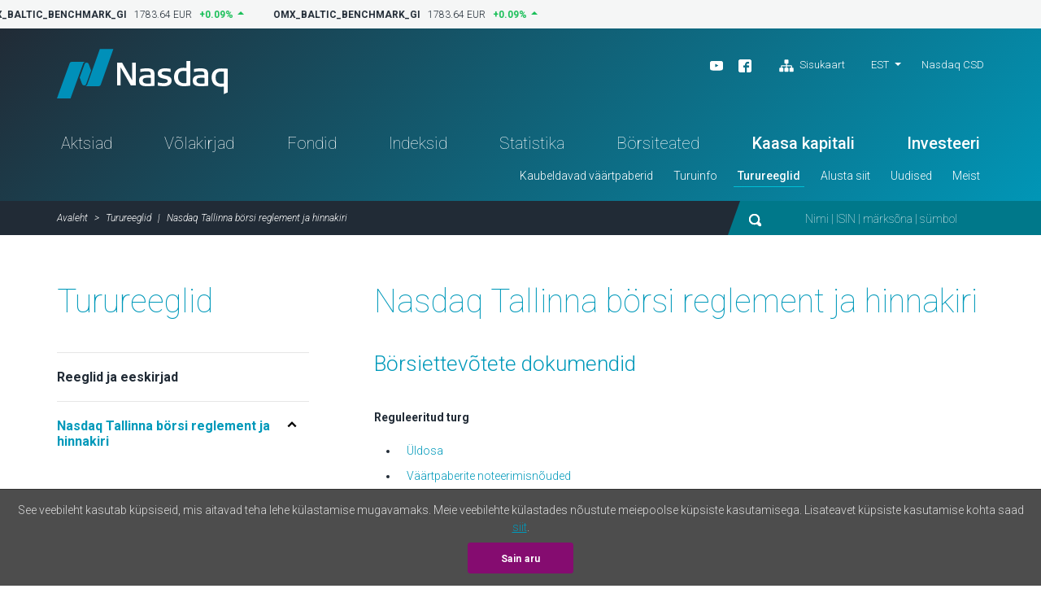

--- FILE ---
content_type: text/html; charset=UTF-8
request_url: https://nasdaqbaltic.com/et/tururegulatsioon/nasdaq-tallinna-borsi-reglement/
body_size: 9849
content:
<!DOCTYPE html>
<!--[if IE 8 ]><html class="no-js oldie ie8" lang="en"> <![endif]-->
<!--[if IE 9 ]><html class="no-js oldie ie9" lang="en"> <![endif]-->
<!--[if (gte IE 9)|!(IE)]><!--><html class="no-js" lang="et"> <!--<![endif]-->
<head>
	<meta charset="utf-8" />
	<title>Nasdaq Tallinna börsi reglement ja hinnakiri &ndash; Nasdaq Baltic</title>
	<meta name="viewport" content="width=device-width, initial-scale=1, maximum-scale=1">
	<meta name="google-site-verification" content="TV6j5F64voeHAE_t_Ub3jmfD2PYnWE4Y3v8zSDO5XOg" />
	<meta name="twitter:image" content="https://nasdaqbaltic.com/static2/ico/mstile-150x150.png" />
	<meta property="og:image" content="https://nasdaqbaltic.com/static2/ico/og_image_social.png">

	<link rel="shortcut icon" href="/favicon.ico" />
	<link rel="apple-touch-icon" sizes="180x180" href="/static2/ico/apple-touch-icon.png">
	<link rel="icon" type="image/png" sizes="32x32" href="/static2/ico/favicon-32x32.png">
	<link rel="icon" type="image/png" sizes="16x16" href="/static2/ico/favicon-16x16.png">
	<link rel="manifest" href="/static2/ico/site.webmanifest">
	<link rel="mask-icon" href="/static2/ico/safari-pinned-tab.svg" color="#5bbad5">
	<meta name="msapplication-TileColor" content="#da532c">
	<meta name="msapplication-config" content="/static2/ico/browserconfig.xml">
	<meta name="theme-color" content="#ffffff">

	<link rel="stylesheet" href="/static2/js/bootstrap/css/bootstrap.min.201.css">
		<link rel="stylesheet" href="/static2/main.201.css">
	<script src="/static2/js/modernizr.201.js"></script>

			<script>
		var tradingerror = "";
		</script>
	
		<meta name='robots' content='index, follow, max-image-preview:large, max-snippet:-1, max-video-preview:-1' />
<link rel="alternate" href="/market-regulation/nasdaq-tallinn-rules/" hreflang="en" />
<link rel="alternate" href="/et/tururegulatsioon/nasdaq-tallinna-borsi-reglement/" hreflang="et" />

	<!-- This site is optimized with the Yoast SEO Premium plugin v18.1 (Yoast SEO v19.9) - https://yoast.com/wordpress/plugins/seo/ -->
	<link rel="canonical" href="/et/tururegulatsioon/nasdaq-tallinna-borsi-reglement/" />
	<meta property="og:locale" content="et_EE" />
	<meta property="og:locale:alternate" content="en_US" />
	<meta property="og:type" content="article" />
	<meta property="og:title" content="Nasdaq Tallinna börsi reglement ja hinnakiri" />
	<meta property="og:description" content="Nasdaq Tallinna börsi reglement ja hinnakiri Börsiettevõtete dokumendid Börsiettevõtete dokumendid Reguleeritud turg Üldosa Väärtpaberite noteerimisnõuded Nõuded emitentidele Finantsinspektsiooni juhend Hea Ühingujuhtimise Tava Taotluste vormid Väärtpaberite noteerimise taotluse vorm Emitendi kinnituste vorm Emitendi kinnituse vorm Finantsinspektsioonile Emitendi volikiri korraldatud teabe edastamiseks Finantsinspektsiooni hallatavasse korraldatud teabe salvestamise süsteemi OAM First North alternatiivturg First North turu reglement Soovituslikud [&hellip;]" />
	<meta property="og:url" content="/et/tururegulatsioon/nasdaq-tallinna-borsi-reglement/" />
	<meta property="og:site_name" content="Nasdaq Baltic" />
	<meta property="article:modified_time" content="2026-01-08T09:41:17+00:00" />
	<meta name="twitter:card" content="summary_large_image" />
	<script type="application/ld+json" class="yoast-schema-graph">{"@context":"https://schema.org","@graph":[{"@type":"WebPage","@id":"/et/tururegulatsioon/nasdaq-tallinna-borsi-reglement/","url":"/et/tururegulatsioon/nasdaq-tallinna-borsi-reglement/","name":"Nasdaq Tallinna börsi reglement ja hinnakiri &ndash; Nasdaq Baltic","isPartOf":{"@id":"/et/#website"},"datePublished":"2019-07-19T12:24:49+00:00","dateModified":"2026-01-08T09:41:17+00:00","breadcrumb":{"@id":"/et/tururegulatsioon/nasdaq-tallinna-borsi-reglement/#breadcrumb"},"inLanguage":"et","potentialAction":[{"@type":"ReadAction","target":["/et/tururegulatsioon/nasdaq-tallinna-borsi-reglement/"]}]},{"@type":"BreadcrumbList","@id":"/et/tururegulatsioon/nasdaq-tallinna-borsi-reglement/#breadcrumb","itemListElement":[{"@type":"ListItem","position":1,"name":"Home","item":"/et/"},{"@type":"ListItem","position":2,"name":"Turureeglid","item":"/et/tururegulatsioon/"},{"@type":"ListItem","position":3,"name":"Nasdaq Tallinna börsi reglement ja hinnakiri"}]},{"@type":"WebSite","@id":"/et/#website","url":"/et/","name":"Nasdaq Baltic","description":"","publisher":{"@id":"/et/#organization"},"potentialAction":[{"@type":"SearchAction","target":{"@type":"EntryPoint","urlTemplate":"/et/?s={search_term_string}"},"query-input":"required name=search_term_string"}],"inLanguage":"et"},{"@type":"Organization","@id":"/et/#organization","name":"Nasdaq Baltic","url":"/et/","logo":{"@type":"ImageObject","inLanguage":"et","@id":"/et/#/schema/logo/image/","url":"/wp-content/uploads/nasdaqlogo.png","contentUrl":"/wp-content/uploads/nasdaqlogo.png","width":800,"height":228,"caption":"Nasdaq Baltic"},"image":{"@id":"/et/#/schema/logo/image/"}}]}</script>
	<!-- / Yoast SEO Premium plugin. -->


<style id='classic-theme-styles-inline-css' type='text/css'>
/*! This file is auto-generated */
.wp-block-button__link{color:#fff;background-color:#32373c;border-radius:9999px;box-shadow:none;text-decoration:none;padding:calc(.667em + 2px) calc(1.333em + 2px);font-size:1.125em}.wp-block-file__button{background:#32373c;color:#fff;text-decoration:none}
</style>
<style id='global-styles-inline-css' type='text/css'>
body{--wp--preset--color--black: #000000;--wp--preset--color--cyan-bluish-gray: #abb8c3;--wp--preset--color--white: #ffffff;--wp--preset--color--pale-pink: #f78da7;--wp--preset--color--vivid-red: #cf2e2e;--wp--preset--color--luminous-vivid-orange: #ff6900;--wp--preset--color--luminous-vivid-amber: #fcb900;--wp--preset--color--light-green-cyan: #7bdcb5;--wp--preset--color--vivid-green-cyan: #00d084;--wp--preset--color--pale-cyan-blue: #8ed1fc;--wp--preset--color--vivid-cyan-blue: #0693e3;--wp--preset--color--vivid-purple: #9b51e0;--wp--preset--gradient--vivid-cyan-blue-to-vivid-purple: linear-gradient(135deg,rgba(6,147,227,1) 0%,rgb(155,81,224) 100%);--wp--preset--gradient--light-green-cyan-to-vivid-green-cyan: linear-gradient(135deg,rgb(122,220,180) 0%,rgb(0,208,130) 100%);--wp--preset--gradient--luminous-vivid-amber-to-luminous-vivid-orange: linear-gradient(135deg,rgba(252,185,0,1) 0%,rgba(255,105,0,1) 100%);--wp--preset--gradient--luminous-vivid-orange-to-vivid-red: linear-gradient(135deg,rgba(255,105,0,1) 0%,rgb(207,46,46) 100%);--wp--preset--gradient--very-light-gray-to-cyan-bluish-gray: linear-gradient(135deg,rgb(238,238,238) 0%,rgb(169,184,195) 100%);--wp--preset--gradient--cool-to-warm-spectrum: linear-gradient(135deg,rgb(74,234,220) 0%,rgb(151,120,209) 20%,rgb(207,42,186) 40%,rgb(238,44,130) 60%,rgb(251,105,98) 80%,rgb(254,248,76) 100%);--wp--preset--gradient--blush-light-purple: linear-gradient(135deg,rgb(255,206,236) 0%,rgb(152,150,240) 100%);--wp--preset--gradient--blush-bordeaux: linear-gradient(135deg,rgb(254,205,165) 0%,rgb(254,45,45) 50%,rgb(107,0,62) 100%);--wp--preset--gradient--luminous-dusk: linear-gradient(135deg,rgb(255,203,112) 0%,rgb(199,81,192) 50%,rgb(65,88,208) 100%);--wp--preset--gradient--pale-ocean: linear-gradient(135deg,rgb(255,245,203) 0%,rgb(182,227,212) 50%,rgb(51,167,181) 100%);--wp--preset--gradient--electric-grass: linear-gradient(135deg,rgb(202,248,128) 0%,rgb(113,206,126) 100%);--wp--preset--gradient--midnight: linear-gradient(135deg,rgb(2,3,129) 0%,rgb(40,116,252) 100%);--wp--preset--font-size--small: 13px;--wp--preset--font-size--medium: 20px;--wp--preset--font-size--large: 36px;--wp--preset--font-size--x-large: 42px;--wp--preset--spacing--20: 0.44rem;--wp--preset--spacing--30: 0.67rem;--wp--preset--spacing--40: 1rem;--wp--preset--spacing--50: 1.5rem;--wp--preset--spacing--60: 2.25rem;--wp--preset--spacing--70: 3.38rem;--wp--preset--spacing--80: 5.06rem;--wp--preset--shadow--natural: 6px 6px 9px rgba(0, 0, 0, 0.2);--wp--preset--shadow--deep: 12px 12px 50px rgba(0, 0, 0, 0.4);--wp--preset--shadow--sharp: 6px 6px 0px rgba(0, 0, 0, 0.2);--wp--preset--shadow--outlined: 6px 6px 0px -3px rgba(255, 255, 255, 1), 6px 6px rgba(0, 0, 0, 1);--wp--preset--shadow--crisp: 6px 6px 0px rgba(0, 0, 0, 1);}:where(.is-layout-flex){gap: 0.5em;}:where(.is-layout-grid){gap: 0.5em;}body .is-layout-flex{display: flex;}body .is-layout-flex{flex-wrap: wrap;align-items: center;}body .is-layout-flex > *{margin: 0;}body .is-layout-grid{display: grid;}body .is-layout-grid > *{margin: 0;}:where(.wp-block-columns.is-layout-flex){gap: 2em;}:where(.wp-block-columns.is-layout-grid){gap: 2em;}:where(.wp-block-post-template.is-layout-flex){gap: 1.25em;}:where(.wp-block-post-template.is-layout-grid){gap: 1.25em;}.has-black-color{color: var(--wp--preset--color--black) !important;}.has-cyan-bluish-gray-color{color: var(--wp--preset--color--cyan-bluish-gray) !important;}.has-white-color{color: var(--wp--preset--color--white) !important;}.has-pale-pink-color{color: var(--wp--preset--color--pale-pink) !important;}.has-vivid-red-color{color: var(--wp--preset--color--vivid-red) !important;}.has-luminous-vivid-orange-color{color: var(--wp--preset--color--luminous-vivid-orange) !important;}.has-luminous-vivid-amber-color{color: var(--wp--preset--color--luminous-vivid-amber) !important;}.has-light-green-cyan-color{color: var(--wp--preset--color--light-green-cyan) !important;}.has-vivid-green-cyan-color{color: var(--wp--preset--color--vivid-green-cyan) !important;}.has-pale-cyan-blue-color{color: var(--wp--preset--color--pale-cyan-blue) !important;}.has-vivid-cyan-blue-color{color: var(--wp--preset--color--vivid-cyan-blue) !important;}.has-vivid-purple-color{color: var(--wp--preset--color--vivid-purple) !important;}.has-black-background-color{background-color: var(--wp--preset--color--black) !important;}.has-cyan-bluish-gray-background-color{background-color: var(--wp--preset--color--cyan-bluish-gray) !important;}.has-white-background-color{background-color: var(--wp--preset--color--white) !important;}.has-pale-pink-background-color{background-color: var(--wp--preset--color--pale-pink) !important;}.has-vivid-red-background-color{background-color: var(--wp--preset--color--vivid-red) !important;}.has-luminous-vivid-orange-background-color{background-color: var(--wp--preset--color--luminous-vivid-orange) !important;}.has-luminous-vivid-amber-background-color{background-color: var(--wp--preset--color--luminous-vivid-amber) !important;}.has-light-green-cyan-background-color{background-color: var(--wp--preset--color--light-green-cyan) !important;}.has-vivid-green-cyan-background-color{background-color: var(--wp--preset--color--vivid-green-cyan) !important;}.has-pale-cyan-blue-background-color{background-color: var(--wp--preset--color--pale-cyan-blue) !important;}.has-vivid-cyan-blue-background-color{background-color: var(--wp--preset--color--vivid-cyan-blue) !important;}.has-vivid-purple-background-color{background-color: var(--wp--preset--color--vivid-purple) !important;}.has-black-border-color{border-color: var(--wp--preset--color--black) !important;}.has-cyan-bluish-gray-border-color{border-color: var(--wp--preset--color--cyan-bluish-gray) !important;}.has-white-border-color{border-color: var(--wp--preset--color--white) !important;}.has-pale-pink-border-color{border-color: var(--wp--preset--color--pale-pink) !important;}.has-vivid-red-border-color{border-color: var(--wp--preset--color--vivid-red) !important;}.has-luminous-vivid-orange-border-color{border-color: var(--wp--preset--color--luminous-vivid-orange) !important;}.has-luminous-vivid-amber-border-color{border-color: var(--wp--preset--color--luminous-vivid-amber) !important;}.has-light-green-cyan-border-color{border-color: var(--wp--preset--color--light-green-cyan) !important;}.has-vivid-green-cyan-border-color{border-color: var(--wp--preset--color--vivid-green-cyan) !important;}.has-pale-cyan-blue-border-color{border-color: var(--wp--preset--color--pale-cyan-blue) !important;}.has-vivid-cyan-blue-border-color{border-color: var(--wp--preset--color--vivid-cyan-blue) !important;}.has-vivid-purple-border-color{border-color: var(--wp--preset--color--vivid-purple) !important;}.has-vivid-cyan-blue-to-vivid-purple-gradient-background{background: var(--wp--preset--gradient--vivid-cyan-blue-to-vivid-purple) !important;}.has-light-green-cyan-to-vivid-green-cyan-gradient-background{background: var(--wp--preset--gradient--light-green-cyan-to-vivid-green-cyan) !important;}.has-luminous-vivid-amber-to-luminous-vivid-orange-gradient-background{background: var(--wp--preset--gradient--luminous-vivid-amber-to-luminous-vivid-orange) !important;}.has-luminous-vivid-orange-to-vivid-red-gradient-background{background: var(--wp--preset--gradient--luminous-vivid-orange-to-vivid-red) !important;}.has-very-light-gray-to-cyan-bluish-gray-gradient-background{background: var(--wp--preset--gradient--very-light-gray-to-cyan-bluish-gray) !important;}.has-cool-to-warm-spectrum-gradient-background{background: var(--wp--preset--gradient--cool-to-warm-spectrum) !important;}.has-blush-light-purple-gradient-background{background: var(--wp--preset--gradient--blush-light-purple) !important;}.has-blush-bordeaux-gradient-background{background: var(--wp--preset--gradient--blush-bordeaux) !important;}.has-luminous-dusk-gradient-background{background: var(--wp--preset--gradient--luminous-dusk) !important;}.has-pale-ocean-gradient-background{background: var(--wp--preset--gradient--pale-ocean) !important;}.has-electric-grass-gradient-background{background: var(--wp--preset--gradient--electric-grass) !important;}.has-midnight-gradient-background{background: var(--wp--preset--gradient--midnight) !important;}.has-small-font-size{font-size: var(--wp--preset--font-size--small) !important;}.has-medium-font-size{font-size: var(--wp--preset--font-size--medium) !important;}.has-large-font-size{font-size: var(--wp--preset--font-size--large) !important;}.has-x-large-font-size{font-size: var(--wp--preset--font-size--x-large) !important;}
.wp-block-navigation a:where(:not(.wp-element-button)){color: inherit;}
:where(.wp-block-post-template.is-layout-flex){gap: 1.25em;}:where(.wp-block-post-template.is-layout-grid){gap: 1.25em;}
:where(.wp-block-columns.is-layout-flex){gap: 2em;}:where(.wp-block-columns.is-layout-grid){gap: 2em;}
.wp-block-pullquote{font-size: 1.5em;line-height: 1.6;}
</style>
<link rel='stylesheet' id='contact-form-7-css' href='/wp-content/plugins/contact-form-7/includes/css/styles.css?ver=5.9.4' type='text/css' media='all' />
</head>


<body class="page-template page-template-page-sections page-template-page-sections-php page page-id-569 page-child parent-pageid-231 site-et" >

<!-- ticker desktop -->
<div class="ticker-container">
</div>
<header class="header-container" id="header">
  
  <div class="container">
	<div class="row">
	  <div class="col-12">
		<div class="header-top">
		  <a href="/et/" class="logo">Nasdaq</a>
		  <div class="smaller-header">
			<!-- <div class="tradingclose">5h 03m 22s<span>until close</span></div> -->

			<div class="mobile-langs-dropdown dropdown show">
			  <a class="dropdown-toggle text-uppercase" href="#" role="button" id="mobile-langs" data-toggle="dropdown" aria-haspopup="true" aria-expanded="false">
							    est			  </a>
			  <div class="dropdown-menu" aria-labelledby="mobile-langs">
									<a href="/market-regulation/nasdaq-tallinn-rules/" class="dropdown-item text-uppercase">eng</a>
									<a href="/lv/" class="dropdown-item text-uppercase">lat</a>
									<a href="/lt/" class="dropdown-item text-uppercase">lit</a>
					  	
			  </div>
			</div>
			<a href="#" class="trigger-search"><img src="/static2/img/search.svg" alt="search"></a>
			<a href="#" class="trigger-menu"><img src="/static2/img/ico-menu.svg" alt="menu"></a>
		  </div>
		  <div class="header-top-right">
			<div class="header-top-right-three">
				<div class="header-social">
							<ul>
					<li><a target="_blank" href="https://www.youtube.com/channel/UCONNkXzMBXciIlAIYVi3jYQ/videos">
									<img alt="youtube" src="/static2/img/ico-youtube-white.svg"></a>
							</li>
									<li><a target="_blank" href="https://www.facebook.com/nasdaqtallinn/">
									<img alt="facebook" src="/static2/img/ico-fb-white.svg"></a>
							</li>
				                    <li class="ml-3"><a href="#sitemap" onclick="App.UI.scrollIntoView($('footer .row:first'), 500, 60); return false;"
                    ><img class="pr-1" alt="Sisukaart" src="/static2/img/ico-sitemap.svg">
                    Sisukaart                </a>
            </li>
        		</ul>
						</div>
				<div class="lang-nav dropdown show">
					<ul>
					  <li>
						<a class="dropdown-toggle" href="/et/tururegulatsioon/nasdaq-tallinna-borsi-reglement/" 
							role="button" id="desktop-langs" data-toggle="dropdown" 
							title="Eesti">est</a>
						<ul class="dropdown-menu" aria-labelledby="desktop-langs">
													<li><a href="/market-regulation/nasdaq-tallinn-rules/" 
								class="dropdown-item"
								title="English"
								>eng</a></li>
													<li><a href="/lv/" 
								class="dropdown-item"
								title="Latviešu valoda"
								>lat</a></li>
													<li><a href="/lt/" 
								class="dropdown-item"
								title="Lietuviškai"
								>lit</a></li>
												</ul>
					  </li>
					</ul>
				</div>
			  <a href="https://nasdaqcsd.com/estonia/et/" target="_blank" class="ncsd-link">Nasdaq CSD</a>
			</div>
			<!-- <div class="trading-closes">Trading day closes in: 5h 03m 22s</div> -->
		  </div>
		</div>
		<ul class="header-nav"><li class="a-statistics-shares"><a href="/statistics/et/shares">Aktsiad</a></li><li class="a-statistics-bonds"><a href="/statistics/et/bonds">Võlakirjad</a></li><li class="a-statistics-funds"><a href="/statistics/et/funds">Fondid</a></li><li class="a-statistics-charts"><a href="/statistics/et/charts">Indeksid</a></li><li class="a-statistics-statistics"><a href="/statistics/et/statistics">Statistika</a></li><li class="a-statistics-news"><a href="/statistics/et/news">Börsiteated</a></li><li class="medium"><a href="/et/alusta-siit/kaasa-kapitali/">Kaasa kapitali</a></li><li class="medium"><a href="/et/alusta-siit/alusta-investeerimist/">Investeeri</a></li></ul><ul class="header-smallnav"><li class=""><a href="javascript:void(0)"  class="elementOpener" data-close-selector=".submenu.active:not(#submenu-112)" data-toggle-selector="#submenu-112">Kaubeldavad väärtpaberid</a></li><li class=""><a href="javascript:void(0)"  class="elementOpener" data-close-selector=".submenu.active:not(#submenu-439)" data-toggle-selector="#submenu-439">Turuinfo</a></li><li class=""><a href="javascript:void(0)"  class="active elementOpener" data-close-selector=".submenu.active:not(#submenu-452)" data-toggle-selector="#submenu-452">Turureeglid</a></li><li class=""><a href="javascript:void(0)"  class="elementOpener" data-close-selector=".submenu.active:not(#submenu-455)" data-toggle-selector="#submenu-455">Alusta siit</a></li><li class=""><a href="javascript:void(0)"  class="elementOpener" data-close-selector=".submenu.active:not(#submenu-464)" data-toggle-selector="#submenu-464">Uudised</a></li><li class=""><a href="javascript:void(0)"  class="elementOpener" data-close-selector=".submenu.active:not(#submenu-469)" data-toggle-selector="#submenu-469">Meist</a></li></ul>	  </div>
	</div>
  </div>


  <div class="header-btm">
	<div class="container">
	  <div class="row">
		<div class="col-12">
		  <div class="header-btm-inner">
			<ol class="breadcrumb"><li class="breadcrumb-item"><a href="/et/" title="Avaleht">Avaleht</a></li><li class="breadcrumb-item item-parent item-parent-231"><a class="bread-parent bread-parent-231" href="/et/tururegulatsioon/" title="Turureeglid">Turureeglid</a></li><li class="breadcrumb-item active item-569">Nasdaq Tallinna börsi reglement ja hinnakiri</li></ol>			<div class="header-search">
				<form action="/et/" method="get">
					<input type="submit" class="submit-hidden" tabindex="-1" />
					<img src="/static2/img/search.svg" class="trigger-search-desktop"><input type="text" name="s" value="" placeholder="Nimi | ISIN | märksõna | sümbol">
				</form>
			</div>
		  </div>
		</div>
	  </div>
	</div>
  </div>

			<div class="submenu" id="submenu-112" data-open-method="slide"  data-close-method="slide">
				<div class="container">
					<div class="row">
													<div class="col-md-4">
																											<h3>
																							Aktsiad																					</h3>
																												<ul>
																					<li><a href="/statistics/et/shares">Aktsianimekirjad</a></li>
																					<li><a href="/statistics/et/issuers">Kaubeldavad ettevõtted</a></li>
																					<li><a href="/statistics/et/dividends">Dividendid, muud väljamaksed</a></li>
																				</ul>
																								</div>
													<div class="col-md-4">
																											<h3>
																							Võlakirjad																					</h3>
																												<ul>
																					<li><a href="/statistics/et/bonds">Võlakirjanimekirjad</a></li>
																					<li><a href="/statistics/et/issuers?filter=1&#038;lists%5B%5D=BABT&#038;lists%5B%5D=BAFB">Kaubeldavad ettevõtted</a></li>
																				</ul>
																								</div>
													<div class="col-md-4">
																											<h3>
																							Fondid																					</h3>
																												<ul>
																					<li><a href="/statistics/et/funds">Fondinimekiri</a></li>
																					<li><a href="/statistics/et/issuers?filter=1&#038;lists%5B%5D=BAFU">Kaubeldavad ettevõtted</a></li>
																					<li><a href="/statistics/et/fund_center">Fondikeskus</a></li>
																				</ul>
																								</div>
											</div>
				</div>
			</div>
					<div class="submenu" id="submenu-439" data-open-method="slide"  data-close-method="slide">
				<div class="container">
					<div class="row">
													<div class="col-md-3">
																											<h3>
																							Statistika																					</h3>
																												<ul>
																					<li><a href="/statistics/et/statistics">Kauplemisstatistika</a></li>
																					<li><a href="/statistics/et/capitalization">Turuväärtus</a></li>
																					<li><a href="/statistics/et/bulletins">Kuu-ülevaade</a></li>
																					<li><a href="/statistics/et/trading_activity">Maaklerite statistika</a></li>
																				</ul>
																								</div>
													<div class="col-md-3">
																											<h3>
																							Kauplemine																					</h3>
																												<ul>
																					<li><a href="/et/turuinfo/turgudest/">Turgude nimekiri</a></li>
																					<li><a href="/et/turuinfo/kauplemispaev/">Kauplemispäev</a></li>
																					<li><a href="/et/turuinfo/hinnasamm-ja-kauplemiskogus/">Hinnasamm ja kauplemiskogus</a></li>
																					<li><a href="/et/turuinfo/turutegijad/">Turutegijad</a></li>
																					<li><a href="/et/turuinfo/turuinfo-teenus/">Turuinfo teenus</a></li>
																					<li><a href="/statistics/et/calendar">Investori kalender</a></li>
																					<li><a href="/statistics/et/calendar?holidays=1">Kauplemispühad</a></li>
																				</ul>
																								</div>
													<div class="col-md-3">
																											<h3>
																							Indeksid																					</h3>
																												<ul>
																					<li><a href="/statistics/et/charts">Indeksid</a></li>
																					<li><a href="/et/turuinfo/indeksitest/">Indeksitest</a></li>
																				</ul>
																								</div>
													<div class="col-md-3">
																											<h3>
																							Oksjonid																					</h3>
																												<ul>
																					<li><a href="/statistics/et/auctions_rig">Riia oksjonid</a></li>
																					<li><a href="/statistics/et/auctions_vln/govdebt">Vilniuse oksjonid</a></li>
																				</ul>
																								</div>
											</div>
				</div>
			</div>
					<div class="submenu" id="submenu-452" data-open-method="slide"  data-close-method="slide">
				<div class="container">
					<div class="row">
													<div class="col-md-6">
																											<h3>
																							Reeglid ja hinnad																					</h3>
																												<ul>
																					<li><a href="/et/tururegulatsioon/nasdaq-tallinna-borsi-reglement/">Nasdaq Tallinn</a></li>
																					<li><a href="/market-regulation/nasdaq-riga-rules/">Nasdaq Riga</a></li>
																					<li><a href="/market-regulation/nasdaq-vilnius-rules/">Nasdaq Vilnius</a></li>
																				</ul>
																								</div>
													<div class="col-md-6">
																											<h3>
																							Järelevalve																					</h3>
																												<ul>
																					<li><a href="/et/tururegulatsioon/jarelevalve/">Turujärelevalve</a></li>
																					<li><a href="/et/tururegulatsioon/jarelevalvekomiteed/">Noteerimis- ja järelevalvekomisjon</a></li>
																				</ul>
																								</div>
											</div>
				</div>
			</div>
					<div class="submenu" id="submenu-455" data-open-method="slide"  data-close-method="slide">
				<div class="container">
					<div class="row">
													<div class="col-md-3">
																											<h3>
																							Ettevõttele																					</h3>
																												<ul>
																					<li><a href="/et/alusta-siit/kaasa-kapitali/">Kaasa kapitali</a></li>
																				</ul>
																								</div>
													<div class="col-md-3">
																											<h3>
																							Investorile																					</h3>
																												<ul>
																					<li><a href="/et/alusta-siit/alusta-investeerimist/">Alusta investeerimist</a></li>
																				</ul>
																								</div>
													<div class="col-md-3">
																											<h3>
																							Liikmetele																					</h3>
																												<ul>
																					<li><a href="/et/alusta-siit/hakka-borsiliikmeks/">Hakka börsiliikmeks</a></li>
																					<li><a href="/statistics/et/members">Maaklerid</a></li>
																				</ul>
																								</div>
													<div class="col-md-3">
																											<h3>
																							First North turu nõustajatele																					</h3>
																												<ul>
																					<li><a href="/et/alusta-siit/hakka-first-north-turu-noustajaks/">Hakka nõustajaks</a></li>
																					<li><a href="/et/alusta-siit/ettevotte-first-north-sertifitseeritud-noustajad/">Nõustajate nimekiri</a></li>
																				</ul>
																								</div>
											</div>
				</div>
			</div>
					<div class="submenu" id="submenu-464" data-open-method="slide"  data-close-method="slide">
				<div class="container">
					<div class="row">
													<div class="col-md-4">
																											<h3>
																							Nasdaqi uudised																					</h3>
																												<ul>
																					<li><a href="/et/meediaruum/">Meediaruum</a></li>
																				</ul>
																								</div>
													<div class="col-md-4">
																											<h3>
																							Ettevõtete uudised																					</h3>
																												<ul>
																					<li><a href="/statistics/et/news">Börsiteated</a></li>
																				</ul>
																								</div>
													<div class="col-md-4">
																											<h3>
																							Kalender																					</h3>
																												<ul>
																					<li><a href="/statistics/et/calendar">Investori kalender</a></li>
																				</ul>
																								</div>
											</div>
				</div>
			</div>
					<div class="submenu" id="submenu-469" data-open-method="slide"  data-close-method="slide">
				<div class="container">
					<div class="row">
													<div class="col-md-6">
																											<h3>
																							Ettevõttest																					</h3>
																												<ul>
																					<li><a href="/et/meist/nasdaq-balti-borsid/">Nasdaq Balti börsid</a></li>
																					<li><a href="/et/meist/kontakt/">Kontakt</a></li>
																				</ul>
																								</div>
													<div class="col-md-6">
																											<h3>
																							Kontorid																					</h3>
																												<ul>
																					<li><a href="/et/meist/nasdaq-tallinna-bors/">Nasdaq Tallinn</a></li>
																					<li><a href="/et/meist/nasdaq-riga/">Nasdaq Riga</a></li>
																					<li><a href="/et/meist/nasdaq-vilnius/">Nasdaq Vilnius</a></li>
																				</ul>
																								</div>
											</div>
				</div>
			</div>
		

<script>
if(typeof(tradingerror) != "undefined" && tradingerror.length){document.write('<div class="strip-extra"><div class="container"><div class="row"><div class="col-12 trading-error">'+tradingerror+'</div></div></div></div>');}
</script>

</header> <!-- #header -->

<section class="block textpage">
  <div class="container">

    <div class="row">
      <div class="col-md-4">
        <div class="textpage-left">
        	        <h1 class="big-title">Turureeglid</h1>
                    <div class="sharelist-tabmenu ">
                <ul class="noseparator">
                                        <li><a href="/et/tururegulatsioon/reeglid-ja-eeskirjad/" ><strong>Reeglid ja eeskirjad</strong></a></li>
                                        <li><a href="/et/tururegulatsioon/nasdaq-tallinna-borsi-reglement/"  class="active"><strong>Nasdaq Tallinna börsi reglement ja hinnakiri</strong></a></li>
                                        <li><a href="/et/tururegulatsioon/andmekaitse-uldmaarus-gdpr/" ><strong>Andmekaitse üldmäärus (GDPR)</strong></a></li>
                                        <li><a href="/et/tururegulatsioon/jarelevalve/" ><strong>Järelevalve</strong></a></li>
                                        <li><a href="/et/tururegulatsioon/jarelevalvekomiteed/" ><strong>Noteerimis- ja järelevalvekomisjon</strong></a></li>
                                    </ul>
            </div> <!-- #sharelist-tabmenu -->
            <div class="accordion" id="stickymenu">
                	                	                	<h4  class="no-children"><a href="/et/tururegulatsioon/reeglid-ja-eeskirjad/">Reeglid ja eeskirjad</a></h4>
	               	
	                                	                	                	<h4  class="active has-children">Nasdaq Tallinna börsi reglement ja hinnakiri</h4>
	                
	                <ul  class="scrollingnav active"> 			                   <li><a href="/et/tururegulatsioon/nasdaq-tallinna-borsi-reglement/#borsiettevotete-dokumendid">Börsiettevõtete dokumendid</a></li>
			                			                   <li><a href="/et/tururegulatsioon/nasdaq-tallinna-borsi-reglement/#borsi-liikmete-dokumendid">Börsi liikmete dokumendid</a></li>
			                			                   <li><a href="/et/tururegulatsioon/nasdaq-tallinna-borsi-reglement/#hinnakiri">Hinnakiri</a></li>
			                			                   <li><a href="/et/tururegulatsioon/nasdaq-tallinna-borsi-reglement/#jarelevalve">Järelevalve</a></li>
			                			                   <li><a href="/et/tururegulatsioon/nasdaq-tallinna-borsi-reglement/#muud-dokumendid">Muud dokumendid</a></li>
			                </ul>                	                	                	<h4  class="no-children"><a href="/et/tururegulatsioon/andmekaitse-uldmaarus-gdpr/">Andmekaitse üldmäärus (GDPR)</a></h4>
	               	
	                                	                	                	<h4  class="no-children"><a href="/et/tururegulatsioon/jarelevalve/">Järelevalve</a></h4>
	               	
	                                	                	                	<h4  class="no-children"><a href="/et/tururegulatsioon/jarelevalvekomiteed/">Noteerimis- ja järelevalvekomisjon</a></h4>
	               	
	                                            </div>
            
        </div>
      </div>
      <div class="col-md-8">
      				<div class="mobile-content-accordion">
	  <!-- <h3 class="mobile-content-accordion-title">Nasdaq Tallinna börsi reglement ja hinnakiri</h3> -->
	  <!-- <div class="textpage-content mobile-content-block first pb-0"> -->
		<h2 class="big-title mb-2">Nasdaq Tallinna börsi reglement ja hinnakiri</h2>
	  <!-- </div> -->
			<h3 class="mobile-content-accordion-title">Börsiettevõtete dokumendid</h3>
		<div class="textpage-content mobile-content-block" id="borsiettevotete-dokumendid">
			<h3 class="block-title thin-title nopadding">Börsiettevõtete dokumendid</h3>
			<p><strong>Reguleeritud turg</strong></p>
<ul>
<li><a href="http://www.nasdaqbaltic.com/files/tallinn/oigusaktid/alates06102014/Uldosa_22-09-2014-est.pdf" target="_blank" rel="noopener">Üldosa</a></li>
<li><a href="/wp-content/uploads/page/nasdaq-tallinna-borsi-reglement/NN-01-04-2022-SPAC-est-clean-Final.pdf" target="_blank" rel="noopener">Väärtpaberite noteerimisnõuded</a></li>
<li><a href="/wp-content/uploads/page/nasdaq-tallinna-borsi-reglement/NE-01-04-2022-est-clean.pdf" target="_blank" rel="noopener">Nõuded emitentidele</a></li>
<li><a href="https://www.nasdaqbaltic.com/files/tallinn/bors/press/HYT.pdf" target="_blank" rel="noopener">Finantsinspektsiooni juhend Hea Ühingujuhtimise Tava</a></li>
<li>Taotluste vormid
<ul>
<li><a href="/wp-content/uploads/page/nasdaq-tallinna-borsi-reglement/TLN_Listing_Application.pdf" target="_blank" rel="noopener">Väärtpaberite noteerimise taotluse vorm</a></li>
<li><a href="/wp-content/uploads/page/nasdaq-tallinna-borsi-reglement/Emitendi-kinnitused.docx" target="_blank" rel="noopener">Emitendi kinnituste vorm</a></li>
<li><a href="/wp-content/uploads/page/nasdaq-tallinna-borsi-reglement/emitendi_kinnitus_FI-le.docx">Emitendi kinnituse vorm Finantsinspektsioonile</a></li>
<li><a href="/wp-content/uploads/page/nasdaq-tallinna-borsi-reglement/Lisa_1_volikiri_FI-le_teabe_edastamine_OAM-i.docx">Emitendi volikiri korraldatud teabe edastamiseks Finantsinspektsiooni hallatavasse korraldatud teabe salvestamise süsteemi OAM</a></li>
</ul>
</li>
</ul>
<p><strong>First North alternatiivturg</strong></p>
<ul>
<li><a href="/wp-content/uploads/page/nasdaq-tallinna-borsi-reglement/First-North-TLN-01-07-2025-ET-clean.pdf" target="_blank" rel="noopener">First North turu reglement </a></li>
<li><a href="/wp-content/uploads/Soovituslikud-kontrollkusimused-First-North.pdf" target="_blank" rel="noopener">Soovituslikud kontrollküsimused enne First North turule tulemist</a></li>
<li>Taotluste vormid
<ul>
<li><a href="/files/baltic/FN_Issuer_Application_Form_2020_Final_Fillable.pdf" target="_blank" rel="noopener">Väärtpaberite kauplemisele võtmise taotlus alternatiivturul First North</a></li>
<li><a href="/wp-content/uploads/page/nasdaq-tallinna-borsi-reglement/FN_Certified_adviser_application_form.docx">Taotlus alternatiivturu nõustaja staatuse omandamiseks</a></li>
<li><a href="/wp-content/uploads/page/nasdaq-tallinna-borsi-reglement/ee_vorm_volitatud_isikud.doc">Volitatud isikute määramise vorm</a></li>
<li><a href="/wp-content/uploads/page/nasdaq-tallinna-borsi-reglement/Emitendi_kinnitus_FI-le.doc" target="_blank" rel="noopener">Emitendi kinnitus Finantsinspektsioonile</a></li>
<li><a href="/wp-content/uploads/page/nasdaq-tallinna-borsi-reglement/Emitendi_kinnitus_Nõustajale_FN.doc" target="_blank" rel="noopener">Emitendi kinnitus nõustajale</a></li>
</ul>
</li>
</ul>		</div> <!-- #textpage-content -->
			<h3 class="mobile-content-accordion-title">Börsi liikmete dokumendid</h3>
		<div class="textpage-content mobile-content-block" id="borsi-liikmete-dokumendid">
			<h3 class="block-title thin-title nopadding">Börsi liikmete dokumendid</h3>
			<ul>
<li><a href="/market/upload/files/baltic/rules_regulations/BMR%20v1.9_DRAFT-ET-CLEAN.23092025.pdf">Balti börsid liikmereeglid</a></li>
<li><a href="https://www.nasdaq.com/market-regulation/nordic/member-rules" target="_blank" rel="noopener">Turumudeli kirjeldus (INET &amp; Nasdaq Fixed Income Trading System)</a></li>
<li>Juhendid
<ul>
<li><a href="https://www.nasdaq.com/docs/2023/05/05/Cancellation-Guideline-effective-June-1-2023.pdf" target="_blank" rel="noopener">Väärtpaberitehingute tühistamise juhised</a></li>
<li><a href="/market/upload/files/baltic/rules_regulations/MM-Guidelines-Baltic-2024-04.pdf" target="_blank" rel="noopener">Nõuded turutegemisele</a></li>
<li><a href="/market/upload/files/baltic/rules_regulations/Guidelines on Buy-in Procedure_effective as of July 17_2023.pdf" target="_blank" rel="noopener">Buy-in turutegemisele</a></li>
<li>
<div><a href="/market/upload/files/baltic/rules_regulations/Nasdaq%20Baltic%20Non-Standard%20settlement%20guidelines.pdf" target="_blank" rel="noopener">Nasdaq Balti börside tehingute arveldamise erijuhend</a></div>
</li>
</ul>
</li>
<li>Avalduste vormid
<ul>
<li><a href="http://www.nasdaqbaltic.com/files/baltic/rules_regulations/Trade_cancellation_form.pdf" target="_blank" rel="noopener">Tehingu tühistamise avaldus</a></li>
</ul>
</li>
</ul>		</div> <!-- #textpage-content -->
			<h3 class="mobile-content-accordion-title">Hinnakiri</h3>
		<div class="textpage-content mobile-content-block" id="hinnakiri">
			<h3 class="block-title thin-title nopadding">Hinnakiri</h3>
			<ul>
<li><a href="/wp-content/uploads/page/nasdaq-tallinn-rules/Nasdaq-Tallinn-emitentide-hinnakiri-01.01.2026-ET.pdf" target="_blank" rel="noopener">Emitentide hinnakiri</a></li>
<li><a href="/market/upload/files/baltic/Price_list_2025/TB-hinnakiri-MPL - 01-11-2025-clean.pdf" target="_blank" rel="noopener">Liikmete hinnakiri </a></li>
<li><a href="/wp-content/uploads/page/nasdaq-tallinna-borsi-reglement/TB-hinnakiri-FN-01-01-2024-est.pdf" target="_blank" rel="noopener">First North hinnakiri</a></li>
<li><a href="http://www.nasdaqomx.com/digitalAssets/107/107306_nasdaq-cost-model-final-03012018_2.pdf" target="_blank" rel="noopener">Teave turuandmete hinnakujunduse kohta</a></li>
<li><a href="https://www.nasdaqbaltic.com/files/tallinn/oigusaktid/alates18082008/Leppetrahvid-01-01-2011-est-clean.pdf" target="_blank" rel="noopener">Leppetrahvide määrad</a></li>
<li><a href="/market/upload/files/baltic/rules_regulations/Statistics%20pricing%20-%20Baltics_201904.pdf" target="_blank" rel="noopener">Andmete töötlemise tasud (inglise keeles)</a></li>
</ul>		</div> <!-- #textpage-content -->
			<h3 class="mobile-content-accordion-title">Järelevalve</h3>
		<div class="textpage-content mobile-content-block" id="jarelevalve">
			<h3 class="block-title thin-title nopadding">Järelevalve</h3>
			<ul>
<li><a href="/wp-content/uploads/page/nasdaq-tallinna-borsi-reglement/JV-01-04-2022-est-clean.pdf" target="_blank" rel="noopener">Järelevalve</a></li>
<li><a href="https://www.nasdaqbaltic.com/files/tallinn/oigusaktid/ee_bors_vahekohtu_reglement.pdf" target="_blank" rel="noopener">Nasdaq Tallinna vahekohtu reglement</a></li>
</ul>		</div> <!-- #textpage-content -->
			<h3 class="mobile-content-accordion-title">Muud dokumendid</h3>
		<div class="textpage-content mobile-content-block" id="muud-dokumendid">
			<h3 class="block-title thin-title nopadding">Muud dokumendid</h3>
			<ul>
<li>Mifid II “best execution” aruandeid saab vaadata <a href="https://www.nasdaq.com/solutions/mifid-ll-best-execution">siit</a>.</li>
<li>Mifid II "Delayed Post-trade Data files" vaadata <a href="https://tradereports.nasdaq.com/baltic-trade-reports/equity/post-trade" target="_blank" rel="noopener">siit</a>.</li>
<li>Mifid https://www.nasdaqomxnordic.com/tradereports/baltic-equityII "Baltic equities pre-trade reports" vaadata <a href="https://tradereports.nasdaq.com/baltic-trade-reports/equity/pre-trade" target="_blank" rel="noopener">siit</a>.</li>
</ul>		</div> <!-- #textpage-content -->
	</div><!-- #mobile-content-accordion -->
      </div>
    </div>

  </div> <!-- #container -->
</section> <!-- #about -->

<footer>
  	  <div class="container">
	    <div class="row">
	      <div class="col-12">
	        <div class="footer-content">
		<div class="footer-block">            <h3>Kaubeldavad väärtpaberid</h3>

			<h3>Aktsiad</h3><ul><li><a href="/statistics/et/shares">Aktsianimekirjad</a></li><li><a href="/statistics/et/issuers">Kaubeldavad ettevõtted</a></li><li><a href="/statistics/et/dividends">Dividendid, muud väljamaksed</a></li></ul><h3>Võlakirjad</h3><ul><li><a href="/statistics/et/bonds">Võlakirjanimekirjad</a></li><li><a href="/statistics/et/issuers?filter=1&#038;lists%5B%5D=BABT&#038;lists%5B%5D=BAFB">Kaubeldavad ettevõtted</a></li></ul><h3>Fondid</h3><ul><li><a href="/statistics/et/funds">Fondinimekiri</a></li><li><a href="/statistics/et/issuers?filter=1&#038;lists%5B%5D=BAFU">Kaubeldavad ettevõtted</a></li><li><a href="/statistics/et/fund_center">Fondikeskus</a></li></ul></div><div class="footer-block">            <h3>Turuinfo</h3>

			<h3>Statistika</h3><ul><li><a href="/statistics/et/statistics">Kauplemisstatistika</a></li><li><a href="/statistics/et/capitalization">Turuväärtus</a></li><li><a href="/statistics/et/bulletins">Kuu-ülevaade</a></li><li><a href="/statistics/et/trading_activity">Maaklerite statistika</a></li></ul><h3>Kauplemine</h3><ul><li><a href="/et/turuinfo/turgudest/">Turgude nimekiri</a></li><li><a href="/et/turuinfo/kauplemispaev/">Kauplemispäev</a></li><li><a href="/et/turuinfo/hinnasamm-ja-kauplemiskogus/">Hinnasamm ja kauplemiskogus</a></li><li><a href="/et/turuinfo/turutegijad/">Turutegijad</a></li><li><a href="/et/turuinfo/turuinfo-teenus/">Turuinfo teenus</a></li><li><a href="/statistics/et/calendar">Investori kalender</a></li><li><a href="/statistics/et/calendar?holidays=1">Kauplemispühad</a></li></ul><h3>Indeksid</h3><ul><li><a href="/statistics/et/charts">Indeksid</a></li><li><a href="/et/turuinfo/indeksitest/">Indeksitest</a></li></ul><h3>Oksjonid</h3><ul><li><a href="/statistics/et/auctions_rig">Riia oksjonid</a></li><li><a href="/statistics/et/auctions_vln/govdebt">Vilniuse oksjonid</a></li></ul></div><div class="footer-block">            <h3>Turureeglid</h3>

			<h3>Reeglid ja hinnad</h3><ul><li><a href="/et/tururegulatsioon/nasdaq-tallinna-borsi-reglement/">Nasdaq Tallinn</a></li><li><a href="/market-regulation/nasdaq-riga-rules/">Nasdaq Riga</a></li><li><a href="/market-regulation/nasdaq-vilnius-rules/">Nasdaq Vilnius</a></li></ul><h3>Järelevalve</h3><ul><li><a href="/et/tururegulatsioon/jarelevalve/">Turujärelevalve</a></li><li><a href="/et/tururegulatsioon/jarelevalvekomiteed/">Noteerimis- ja järelevalvekomisjon</a></li></ul></div><div class="footer-block">            <h3>Alusta siit</h3>

			<h3>Ettevõttele</h3><ul><li><a href="/et/alusta-siit/kaasa-kapitali/">Kaasa kapitali</a></li></ul><h3>Investorile</h3><ul><li><a href="/et/alusta-siit/alusta-investeerimist/">Alusta investeerimist</a></li></ul><h3>Liikmetele</h3><ul><li><a href="/et/alusta-siit/hakka-borsiliikmeks/">Hakka börsiliikmeks</a></li><li><a href="/statistics/et/members">Maaklerid</a></li></ul><h3>First North turu nõustajatele</h3><ul><li><a href="/et/alusta-siit/hakka-first-north-turu-noustajaks/">Hakka nõustajaks</a></li><li><a href="/et/alusta-siit/ettevotte-first-north-sertifitseeritud-noustajad/">Nõustajate nimekiri</a></li></ul></div><div class="footer-block">            <h3>Uudised</h3>

			<h3>Nasdaqi uudised</h3><ul><li><a href="/et/meediaruum/">Meediaruum</a></li></ul><h3>Ettevõtete uudised</h3><ul><li><a href="/statistics/et/news">Börsiteated</a></li></ul><h3>Kalender</h3><ul><li><a href="/statistics/et/calendar">Investori kalender</a></li></ul>            <h3>Meist</h3>

			<h3>Ettevõttest</h3><ul><li><a href="/et/meist/nasdaq-balti-borsid/">Nasdaq Balti börsid</a></li><li><a href="/et/meist/kontakt/">Kontakt</a></li></ul><h3>Kontorid</h3><ul><li><a href="/et/meist/nasdaq-tallinna-bors/">Nasdaq Tallinn</a></li><li><a href="/et/meist/nasdaq-riga/">Nasdaq Riga</a></li><li><a href="/et/meist/nasdaq-vilnius/">Nasdaq Vilnius</a></li></ul></div>	        </div>
	      </div>
	    </div>
	  </div>
			
  <div class="footer-btm">
    <div class="container">
      <div class="row">
        <div class="col-12">
          <ul><li><a href="/et/disclaimer-et/">Disclaimer</a></li><li><a href="https://business.nasdaq.com/privacy-statement/">Privacy Policy</a></li></ul>        </div>
      </div>
    </div>
  </div>
</footer>

<div class="mobile-menu d-block d-sm-none">
	  		<ul class="mobile-nav-main">
		<li class="a-statistics-shares"><a href="/statistics/et/shares">Aktsiad</a></li><li class="a-statistics-bonds"><a href="/statistics/et/bonds">Võlakirjad</a></li><li class="a-statistics-funds"><a href="/statistics/et/funds">Fondid</a></li><li class="a-statistics-charts"><a href="/statistics/et/charts">Indeksid</a></li><li class="a-statistics-statistics"><a href="/statistics/et/statistics">Statistika</a></li><li class="a-statistics-news"><a href="/statistics/et/news">Börsiteated</a></li><li class="medium"><a href="/et/alusta-siit/kaasa-kapitali/">Kaasa kapitali</a></li><li class="medium"><a href="/et/alusta-siit/alusta-investeerimist/">Investeeri</a></li>		</ul>
		<div class="mobile-nav">
		<h4>Kaubeldavad väärtpaberid</h4><div><h5>Aktsiad</h5><ul><li><a href="/statistics/et/shares">Aktsianimekirjad</a></li><li><a href="/statistics/et/issuers">Kaubeldavad ettevõtted</a></li><li><a href="/statistics/et/dividends">Dividendid, muud väljamaksed</a></li></ul><h5>Võlakirjad</h5><ul><li><a href="/statistics/et/bonds">Võlakirjanimekirjad</a></li><li><a href="/statistics/et/issuers?filter=1&#038;lists%5B%5D=BABT&#038;lists%5B%5D=BAFB">Kaubeldavad ettevõtted</a></li></ul><h5>Fondid</h5><ul><li><a href="/statistics/et/funds">Fondinimekiri</a></li><li><a href="/statistics/et/issuers?filter=1&#038;lists%5B%5D=BAFU">Kaubeldavad ettevõtted</a></li><li><a href="/statistics/et/fund_center">Fondikeskus</a></li></ul></div><h4>Turuinfo</h4><div><h5>Statistika</h5><ul><li><a href="/statistics/et/statistics">Kauplemisstatistika</a></li><li><a href="/statistics/et/capitalization">Turuväärtus</a></li><li><a href="/statistics/et/bulletins">Kuu-ülevaade</a></li><li><a href="/statistics/et/trading_activity">Maaklerite statistika</a></li></ul><h5>Kauplemine</h5><ul><li><a href="/et/turuinfo/turgudest/">Turgude nimekiri</a></li><li><a href="/et/turuinfo/kauplemispaev/">Kauplemispäev</a></li><li><a href="/et/turuinfo/hinnasamm-ja-kauplemiskogus/">Hinnasamm ja kauplemiskogus</a></li><li><a href="/et/turuinfo/turutegijad/">Turutegijad</a></li><li><a href="/et/turuinfo/turuinfo-teenus/">Turuinfo teenus</a></li><li><a href="/statistics/et/calendar">Investori kalender</a></li><li><a href="/statistics/et/calendar?holidays=1">Kauplemispühad</a></li></ul><h5>Indeksid</h5><ul><li><a href="/statistics/et/charts">Indeksid</a></li><li><a href="/et/turuinfo/indeksitest/">Indeksitest</a></li></ul><h5>Oksjonid</h5><ul><li><a href="/statistics/et/auctions_rig">Riia oksjonid</a></li><li><a href="/statistics/et/auctions_vln/govdebt">Vilniuse oksjonid</a></li></ul></div><h4>Turureeglid</h4><div><h5>Reeglid ja hinnad</h5><ul><li><a href="/et/tururegulatsioon/nasdaq-tallinna-borsi-reglement/">Nasdaq Tallinn</a></li><li><a href="/market-regulation/nasdaq-riga-rules/">Nasdaq Riga</a></li><li><a href="/market-regulation/nasdaq-vilnius-rules/">Nasdaq Vilnius</a></li></ul><h5>Järelevalve</h5><ul><li><a href="/et/tururegulatsioon/jarelevalve/">Turujärelevalve</a></li><li><a href="/et/tururegulatsioon/jarelevalvekomiteed/">Noteerimis- ja järelevalvekomisjon</a></li></ul></div><h4>Alusta siit</h4><div><h5>Ettevõttele</h5><ul><li><a href="/et/alusta-siit/kaasa-kapitali/">Kaasa kapitali</a></li></ul><h5>Investorile</h5><ul><li><a href="/et/alusta-siit/alusta-investeerimist/">Alusta investeerimist</a></li></ul><h5>Liikmetele</h5><ul><li><a href="/et/alusta-siit/hakka-borsiliikmeks/">Hakka börsiliikmeks</a></li><li><a href="/statistics/et/members">Maaklerid</a></li></ul><h5>First North turu nõustajatele</h5><ul><li><a href="/et/alusta-siit/hakka-first-north-turu-noustajaks/">Hakka nõustajaks</a></li><li><a href="/et/alusta-siit/ettevotte-first-north-sertifitseeritud-noustajad/">Nõustajate nimekiri</a></li></ul></div><h4>Uudised</h4><div><h5>Nasdaqi uudised</h5><ul><li><a href="/et/meediaruum/">Meediaruum</a></li></ul><h5>Ettevõtete uudised</h5><ul><li><a href="/statistics/et/news">Börsiteated</a></li></ul><h5>Kalender</h5><ul><li><a href="/statistics/et/calendar">Investori kalender</a></li></ul></div><h4>Meist</h4><div><h5>Ettevõttest</h5><ul><li><a href="/et/meist/nasdaq-balti-borsid/">Nasdaq Balti börsid</a></li><li><a href="/et/meist/kontakt/">Kontakt</a></li></ul><h5>Kontorid</h5><ul><li><a href="/et/meist/nasdaq-tallinna-bors/">Nasdaq Tallinn</a></li><li><a href="/et/meist/nasdaq-riga/">Nasdaq Riga</a></li><li><a href="/et/meist/nasdaq-vilnius/">Nasdaq Vilnius</a></li></ul></div>	 	 </div>
		</div>

<div class="mobile-search">
  <div class="mobile-search-content">
  	<form action="/et/" method="get">
    <input type="text" name="s" value="" placeholder="Nimi | ISIN | märksõna | sümbol">
    <button type="button"><img src="/static2/img/ico-search-mobile.svg" alt="search"></button>
    </form>
  </div>
</div>

<script src="/static2/js/jquery-3.7.0.min.201.js"></script>
<script src="/static2/js/bootstrap/js/bootstrap.bundle.min.201.js"></script>
<script src="/static2/js/jquery.marquee.min.201.js"></script>
<script src="/static2/js/js.cookie.201.js"></script>
<script src="/static2/js/nasdaq_app.201.js"></script>
<script>
App.lang = 'et';
App.page = "page";
App.News.url = "https:\/\/api.news.eu.nasdaq.com\/news\/";
App.UTC_EET_OFFSET_SEC = 7200;

App.init();
$(function(){
	App.initReady();
});
</script>
	<script async src="https://www.googletagmanager.com/gtag/js?id=UA-839294-1"></script>
	<script>
	  window.dataLayer = window.dataLayer || [];
	  function gtag(){dataLayer.push(arguments);}
	  gtag('js', new Date());

	  gtag('config', 'UA-839294-1');
	</script>
	<script async src="https://www.googletagmanager.com/gtag/js?id=G-FQNN41TCHZ"></script>
	<script>
	  window.dataLayer = window.dataLayer || [];
	  function gtag(){dataLayer.push(arguments);}
	  gtag('js', new Date());

	  gtag('config', 'G-FQNN41TCHZ');
	</script>

                <script src="/static2/js/jquery.sticky.js"></script>
                <script src="/static2/js/jquery.nav.js"></script>
                <script>
                $(document).ready(function() {
                    var w = jQuery(window).width();
                    var footerBottomAdjust = $('footer').height() + 100;
                    if (w > 768) {
                        $('#stickymenu').sticky({
                            topSpacing: 110,
                            bottomSpacing: footerBottomAdjust
                        });
                    }
                    if (w > 1050) {
                        $('#stickymenu').sticky({
                            topSpacing: 20,
                            bottomSpacing: footerBottomAdjust
                        });
                    }
                    $('.scrollingnav').onePageNav({
                        currentClass: 'active',
                        changeHash: true,
                        scrollSpeed: 750,
                        scrollThreshold: 0.5,
                        filter: '',
                        easing: 'swing',
                        begin: function() {
                            //I get fired when the animation is starting
                        },
                        end: function() {
                            //I get fired when the animation is ending
                        },
                        scrollChange: function($currentListItem) {
                            //I get fired when you enter a section and I pass the list item of the section
                        }
                    });
                });
                </script>
                <script type="text/javascript" src="/wp-content/plugins/contact-form-7/includes/swv/js/index.js?ver=5.9.4" id="swv-js"></script>
<script type="text/javascript" id="contact-form-7-js-extra">
/* <![CDATA[ */
var wpcf7 = {"api":{"root":"\/wp-json\/","namespace":"contact-form-7\/v1"}};
/* ]]> */
</script>
<script type="text/javascript" src="/wp-content/plugins/contact-form-7/includes/js/index.js?ver=5.9.4" id="contact-form-7-js"></script>
<script type="text/javascript" src="/_Incapsula_Resource?SWJIYLWA=719d34d31c8e3a6e6fffd425f7e032f3&ns=2&cb=1218587717" async></script></body>
</html>


--- FILE ---
content_type: application/javascript
request_url: https://nasdaqbaltic.com/static2/js/nasdaq_app.201.js
body_size: 16193
content:
'use strict';

var App = {

    lang: 'en',
    page: 'stats',
    IR: false, //is investor relation?
    DP: '.',
    TS: ',',
    api_endpoint: '/statistics/en/api',
    api_market_ws: '/market/ws',
    UTC_EET_OFFSET_SEC: 0,

    number_format: {
        //decimal point, thousand separator
        en: {DP: '.', TS: ','},
        et: {DP: ',', TS: ' '},
        lv: {DP: ',', TS: ' '},
        lt: {DP: ',', TS: ' '},
    },

    init: function(){
        this.DP = this.number_format[this.lang]['DP'];
        this.TS = this.number_format[this.lang]['TS'];
        this.api_endpoint = '/statistics/'+this.lang+'/api';
        this.initLangSwitch();
        this.setupJquery();
        this.initTooltip();
        this.saveMylist();
        this.trackNews();

        if(!App.IR){
            this.initHeader();
            this.initHeaderNav();
        }
        // this.initGlobalErrorHandler();
    },

    trackNews: function(){
        $(document).on('click', '.news-track', function(e){
            if(window.gtag){
                const url = $(this).attr('href')
                const label = $(this).text()
                gtag('event', 'cns_news_view', {
                    'event_category': $(this).hasClass('attachment') ? 'Attachment downloaded' : 'News opened',
                    'event_label': label,
                    'transport_type': 'beacon',
                    'link': url
                });
            }
        });
    },

    saveMylist: function(){
        //update mylist cookies expiration date
        setTimeout(function(){
            (new Statistics.MyListType('shares')).save();
            (new Statistics.MyListType('bonds')).save();
            (new Statistics.MyListType('funds')).save();
        }, 10*1000);
    },

    initLangSwitch: function(){
        //save cookie
        var cookieOptions = { path: '/', expires: 365, secure: (location.protocol == 'https:' ? true : false) };
        Cookies.set('lg', App.lang, cookieOptions);
        //on language change - clear cookie
        $('.mobile-langs-dropdown .dropdown-menu, .lang-nav .dropdown-menu').on('click', 'a', function(e){
            Cookies.remove('lg');
        });
    },

    setupJquery: function(){
        var conf = {cache: false};
            // conf.headers = {"X-CSRF-TOKEN": App.cft};
        $.ajaxSetup(conf);
    },

    initGlobalErrorHandler: function(){
        var error_no = 0;
        window.onerror = function (msg, source, lineno, colno, error) {
            if(1){
                var info = 'JS error ' + '<hr><pre>'+error.stack || msg+'</pre>';
                try{
                    App.dialog.error(info, {size: BootstrapDialog.SIZE_WIDE});
                }catch (err) {
                    alert(info);
                }
                return;
            }
            return false;
        };
    },

    initHeader: function(){

        $(window).on("scroll", function (){
            var y = $(this).scrollTop();
            var w = $(window).width();
            if (w < 1050)
            {
                if (y > 300)
                {
                    $('header').addClass("smaller");
                }
                else
                {
                    $('header').removeClass("smaller");
                }
            }
        });

        //top-bar.js
        // window.onload = function (event) {
        //    setupHammer()
        // };


        // function setupHammer() {
        //     var header = document.getElementById("header");
        //     if(!header){
        //      return;
        //     }

        //     var hammer = new Hammer(header);
        //     hammer.get('swipe').set({ direction: Hammer.DIRECTION_VERTICAL });
        //     hammer.on("swipeup", onSwipeUp);
        //     hammer.on("swipedown", onSwipeDown);
        // }

        // function onSwipeUp(e) {
        //     console.log(e, "UP")
        //     var topBar = document.getElementById("top-bar");
        //     topBar.classList.remove("open");
        //     $('body').removeClass("open-bar");
        // }

        // function onSwipeDown(e) {
        //     console.log(e, "Down")
        //     var topBar = document.getElementById("top-bar");
        //     topBar.classList.add("open");
        //     $('body').addClass("open-bar");
        // }
    },

    initReady: function(){
        this.initMain();
        if(!App.IR){

            if(this.page != 'front'){
                App.Holidays.load();
            }
            App.Ticker.init();
            App.GDPR.init();
        }
    },

    initMain: function(){

        //from main.js


        //Trigger menu
        $(".trigger-menu").click(function (){
            $(".mobile-menu").toggleClass("active");
            $(this).toggleClass("active");
            return false;
        });

        //Trigger search mobile
        $(".trigger-search").click(function (){
            $(".mobile-search").toggleClass("active");
            $(this).toggleClass("active");
            return false;
        });

        //Trigger search
        $(".trigger-search-desktop").click(function (){
            $(this).closest('form').find('input[name=s]').focus();
        });

        //Trigger top actions in Mobile
        $(document).on('click', '.trigger-top-actions-mobile', function (){
            $(".topactionshiddenmob").toggleClass("active");
            $(this).toggleClass("active");
            return false;
        });

        //Accordion
        var $accordion_active = $('.accordion h4.active');
        if(!$accordion_active.length){
            $accordion_active = $('.accordion h4:first');
        }
        $accordion_active.addClass("active");
        $(".accordion ul:not(.active)").hide();
        $(".accordion h4").click(function (){
            $(this).next("ul").slideToggle("slow").siblings("ul:visible").slideUp("slow");
            $(this).toggleClass("active");
            $(this).siblings("h4").removeClass("active");
        });

        //Toggle table rows : indexes, issuers, moved to ISS
        // $(".collapsible-table .trigger-tr").click(function (){
        // 	$(this).next(".hidden-table-info").toggleClass("active").siblings(".hidden-table-info:visible").removeClass("active");
        // 	$(this).toggleClass("active");
        // 	$(this).siblings(".collapsible-table .trigger-tr").removeClass("active");
        // });

        //Mobile nav
        $(".mobile-nav div").hide();
        $(".mobile-nav h4").click(function ()
        {
            $(this).next("div").slideToggle("slow").siblings("div:visible").slideUp("slow");
            $(this).toggleClass("active");
            $(this).siblings("h4").removeClass("active");
        });

        //Mobile content accordion
        var width = $(window).width();
        if (width < 768){
            $(".mobile-content-accordion .mobile-content-accordion-title:first").addClass("active");
            $(".mobile-content-accordion .mobile-content-block:not(:first)").hide();
            $(".mobile-content-accordion .mobile-content-accordion-title").click(function ()
            {
                $(this).next(".mobile-content-block").slideToggle("slow").siblings(".mobile-content-block:visible").slideUp("slow");
                $(this).toggleClass("active");
                $(this).siblings(".mobile-content-accordion-title").removeClass("active");
            });
        }
    },

    initTooltip: function(){
        $('body').on('mouseover', '[data-toggle="tooltip"]', function(){
            if( !$(this).hasClass('has-tooltip') ){
                $(this)
                    .addClass('has-tooltip')
                    .tooltip({
                        'container': 'body',
                        'trigger': 'hover'
                    })
                    .triggerHandler('mouseover')
                ;
            }
        });
    },

    initHeaderNav: function(){

        // $("body").click(function (e){
        //  var $t = $(e.target);
        //  if ($t.parents(".submenu").size() <= 0 && !$t.is(".header-smallnav a") && !$t.is(".submenu"))
        //  {
        //      $(".header-smallnav .elementOpener.active").trigger("click");
        //  }
        // });

        //elementOpener.js

        //header_nav
        $("body").off(".elementOpener").on("click.elementOpener", ".elementOpener", function (e){
            e.preventDefault();
            var $triggerer = $(this);

            $(".elementOpener.active").not(this).removeClass("active");
            $triggerer.toggleClass("active");
            var callback = ($triggerer.data("callback")) ? $triggerer.data("callback") : function () {};
            if ($triggerer.data("callback"))
            {
                callback = eval(callback);
            }
            if ($triggerer.attr("data-close-selector"))
            {
                $($triggerer.attr("data-close-selector")).each(function ()
                {
                    var $target = $(this);
                    var openMethod = $target.attr("data-close-method") ? $target.attr("data-close-method") : ($target.attr("data-oc-method") ? $target.attr("data-oc-method") : "open");
                    if (openMethod == "slide")
                    {
                        $target.slideUp(function ()
                        {
                            $(this).removeClass("active");
                            callback();
                        });
                    }
                    else if (openMethod == "fade")
                    {
                        $target.fadeOut(function ()
                        {
                            $(this).removeClass("active");
                            callback();
                        });
                    }
                    else
                    {
                        $target.hide().removeClass("active");
                        callback();
                    }
                });
            }
            if ($triggerer.attr("data-open-selector"))
            {
                $($triggerer.attr("data-open-selector")).each(function ()
                {
                    var $target = $(this);
                    var openMethod = $target.attr("data-open-method") ? $target.attr("data-open-method") : ($target.attr("data-oc-method") ? $target.attr("data-oc-method") : "open");
                    if (openMethod == "slide")
                    {
                        $target.addClass("active").slideDown(function ()
                        {
                            callback();
                        });
                    }
                    else if (openMethod == "fade")
                    {
                        $target.addClass("active").fadeIn(function ()
                        {
                            callback();
                        });
                    }
                    else
                    {
                        $target.show().addClass("active");
                        callback();
                    }
                });
            }
            if ($triggerer.attr("data-toggle-selector"))
            {
                $($triggerer.attr("data-toggle-selector")).each(function ()
                {
                    var $target = $(this);
                    var sm = ($target.hasClass("active")) ? "close" : "open";
                    var openMethod = $target.attr("data-toggle-method") ? $target.attr("data-toggle-method") : $target.attr("data-" + sm + "-method") ? $target.attr("data-" + sm + "-method") : "open";
                    if (openMethod == "slide")
                    {
                        $target.toggleClass("active").slideToggle(function ()
                        {
                            callback();
                        });
                    }
                    else if (openMethod == "fade")
                    {
                        $target.toggleClass("active").fadeToggle(function ()
                        {
                            $(this).toggleClass("active");
                            callback();
                        });
                    }
                    else
                    {
                        $target.toggle();
                        callback();
                    }
                });
            }
        });
    },

    initTemplate7: function(){
        // Template7.registerHelper('number_format', App.utils.number_format);
        Template7.global = {
            lang: App.lang
        };
    }
};


App.UI = {};
App.UI.scrollIntoView = function scrollIntoView($selector, speed, padtop){
    /*
    Otsib .scroll_into_view_js (või muu etteantud classiga) elemendi ning viib ekraani vaate selle juurde.
    */
    var dfd = $.Deferred();
    if($selector && $selector.length){
        // if(true || !isElementInViewport($selector[0])){
            var top = $selector.offset().top -
                        // teeme nii et element oleks 1/3 ekraani ülevast servast
                        (padtop ? padtop : Math.floor((window.innerHeight || document.documentElement.clientHeight) / 3))
                    ;
            if(speed > 0){
                $('html, body').animate({scrollTop: top}, speed, function(){
                    dfd.resolve();
                });
            }else{
                $('html, body').scrollTop(top);
                dfd.resolve();
            }
        // }else{
        //     dfd.resolve();
        // }
    }else{
        dfd.reject();
    }
    return dfd.promise();
};

App.UI.highlightTableRow = function($row, timeout){
    timeout = timeout || 3*1000;
    if( $row.length ){
        $row.addClass('table-row-highlight-transition table-row-highlight');

        if( timeout > 0 ){
            setTimeout(function(){
                $row.removeClass('table-row-highlight');
            }, timeout);
        }
    }
};



App.utils = {}
App.utils.number_format = function(n, decimals, show_plus_sign){
    var
        decimals = isNaN(decimals = Math.abs(decimals)) ? 2 : decimals,
        dec_point = App.DP,
        thousands_sep = App.TS,
         sign = n < 0 ? "-" : (n && (typeof show_plus_sign != undefined) && show_plus_sign ? "+" : ""),
        i = parseInt(n = Math.abs(+n || 0).toFixed(decimals)) + "",
        j = (j = i.length) > 3 ? j % 3 : 0,
        s
    ;

    s =  sign
            + (j ? i.substr(0, j) + thousands_sep : "")
            + i.substr(j).replace(/(\d{3})(?=\d)/g, "$1" + thousands_sep)
            + (decimals ? dec_point + Math.abs(n - i).toFixed(decimals).slice(2) : "")
        ;
    if(decimals){ //trim zeroes at the end
        return s.rtrim('0').rtrim(dec_point);
    }else{
        return s;
    }
}
App.utils.calc_change_prc = function(first, last){
    return first && last ? (( last / first -1) * 100 ) : null;
}
App.utils.date_local_2_utc_time = function(dateObj){
    return Date.UTC(dateObj.getUTCFullYear(),dateObj.getUTCMonth(), dateObj.getUTCDate(),
              dateObj.getUTCHours(), dateObj.getUTCMinutes(), dateObj.getUTCSeconds(), dateObj.getUTCMilliseconds()
    )
}
// App.utils.date_eet_2_utc_time = function(dateObj){
// 	//new Date() will create date in browser local timezone. Thus remove diff (new Date()).getTimezoneOffset()*60*1000
// 	return new Date(dateObj - App.UTC_EET_OFFSET_SEC*1000 + (new Date()).getTimezoneOffset()*60*1000 )
// }
App.utils.utc_2_eet = function(dateObj){
    //new Date() will create date in browser local timezone. Thus remove diff (new Date()).getTimezoneOffset()*60*1000
    return new Date(dateObj + App.UTC_EET_OFFSET_SEC*1000 + (new Date()).getTimezoneOffset()*60*1000 )
}

App.utils.utc_time = function(){
    return App.utils.date_local_2_utc_time(new Date)
}

App.utils.date_ago = function(ts){
    //ts - UTC timestamp
    let ms = App.utils.utc_time() - ts
    let seconds = Math.floor(ms / 1000);
    let intervals = [
        [31536000, 'y'],
        [2592000, 'm'],
        [86400, 'd'],
        [3600, 'h'],
        [60, 'i'],
    ]
    for (let i = 0, c = intervals.length; i < c; i++) {
        let interval = seconds / intervals[i][0];
        if( interval > 1 ){
            let cnt = Math.floor(interval)
            return App.langs._dict[App.lang].ago[intervals[i][1] + (cnt == 1 ? '1' : '')].replace('*', cnt)
        }
    }
    return ''
    // return Math.floor(seconds) + " seconds";
}



App.ajax = {};
/**
 * Check if ajax response has errors.
 *     Normal - response is {'status':'OK', data:{}}.
 *     Errors - {'status':'ERRORS', errors:['a','b','c']}
 * @param  {[type]} json_data [description]
 * @return boolean
 */
App.ajax.has_errors = function app_ajax_has_errors(json_data){
    if( typeof json_data === 'undefined' || !json_data.hasOwnProperty('status') || json_data['status'].toLowerCase() != 'ok' ){
        return true;
    }else{
        return false;
    }
};
App.ajax.get_errors = function app_ajax_get_errors(json_data){
    var errors = [];
    if (typeof json_data === 'undefined') {
        if (App.DEV_VERSION) {
            console.log(json_data);
            alert('Keegi kasutab ajax.get_errors valesti, st ilma sisendit andmata!!!!');
        }
    }
    else if( true === App.ajax.has_errors(json_data) && json_data.hasOwnProperty('errors') ){
        errors = json_data['errors'];
    }
    return errors;
};





App.Holidays = {
    state: null,
    xchg: {'XTAL': 1, 'XRIS': 10, 'XVSE': 100},
    msg: {
        '111' : {
            'en': 'Trading holiday on Nasdaq Baltic exchange',
            'lv': 'Tirdzniecības brīvdiena Nasdaq Baltijas biržā',
            'et': 'Kauplemispüha Nasdaq Balti börsil',
            'lt': 'Neprekybos diena Nasdaq Baltic biržoje '
        },
        '1' : {
            'en': 'Trading holiday on Nasdaq Tallinn exchange',
            'lv': 'Tirdzniecības brīvdiena Nasdaq Tallinn biržā',
            'et': 'Kauplemispüha Nasdaq Tallinna börsil',
            'lt': 'Neprekybos diena Nasdaq Tallinn biržoje'
        },
        '10' : {
            'en': 'Trading holiday on Nasdaq Riga exchange',
            'lv': 'Tirdzniecības brīvdiena Nasdaq Riga biržā',
            'et': 'Kauplemispüha Nasdaq Riia börsil',
            'lt': 'Neprekybos diena Nasdaq Riga biržoje'
        },
        '100' : {
            'en': 'Trading holiday on Nasdaq Vilnius exchange',
            'lv': 'Tirdzniecības brīvdiena Nasdaq Vilnius biržā',
            'et': 'Kauplemispüha Nasdaq Vilniuse börsil',
            'lt': 'Neprekybos diena Nasdaq Vilnius biržoje'
        },
        '101' : {
            'en': 'Trading holiday on Nasdaq Vilnius and Nasdaq Tallinn exchanges',
            'lv': 'Tirdzniecības brīvdiena Nasdaq Vilnius un Nasdaq Tallinn biržās',
            'et': 'Kauplemispüha Nasdaq Vilniuse ja Nasdaq Tallinna börsidel',
            'lt': 'Neprekybos diena Nasdaq Vilnius ir Nasdaq Tallinn biržose'
        },
        '110' : {
            'en': 'Trading holiday on Nasdaq Vilnius and Nasdaq Riga exchanges',
            'lv': 'Tirdzniecības brīvdiena Nasdaq Vilnius un Nasdaq Riga biržās',
            'et': 'Kauplemispüha Nasdaq Tallinna ja Nasdaq Riia börsidel',
            'lt': 'Neprekybos diena Nasdaq Vilnius ir Nasdaq Riga biržose'
        },
        '11' : {
            'en': 'Trading holiday on Nasdaq Tallinn and Nasdaq Riga exchanges',
            'lv': 'Tirdzniecības brīvdiena Nasdaq Tallinn un Nasdaq Riga biržās',
            'et': 'Kauplemispüha Nasdaq Tallinna ja Nasdaq Riia börsidel',
            'lt': 'Neprekybos diena Nasdaq Tallinn ir Nasdaq Riga biržose'
        }
    },
    load: function(){
        $.ajax({
            url: App.api_endpoint + '/holidays',
            method: "get",
            success: function(res){
                if(App.ajax.has_errors(res)){
                    return;
                }

                App.Holidays.state = res.data;
                App.Holidays.render();
            }
        });
    },
    render: function(){

        var status = 0;

        $.each(App.Holidays.state, function(_xchg, val){
            var _st = val > 0 ? App.Holidays.xchg[_xchg] : 0;
            status = status | _st;
        });

        if( status )
        {
            var full_holiday = status.toString() == '111' ? true : false;

            //stop ticker from starting if all on holidays
            if( full_holiday ){
                App.Ticker.force_hide = true;
                App.Ticker.hide();
            }

            var hh = Cookies.get('hh'); //hide holidays

            var $hc = $('<div class="strip-extra"><div class="container"><div class="row"><div class="col-12 trading-holidays"></div></div></div></div>');
            var $tc = $("header"); //ticker container

            if( hh ){
                return;
            }

            if( $tc.length )
            {
                var $close = $('<button type="button" class="close" aria-label="Close"><span aria-hidden="true">&times;</span></button>')
                            .on('click', function(e){
                                e.preventDefault();
                                var cookieOptions = { path: '/', expires: 0.5, secure: (location.protocol == 'https:' ? true : false) };
                                Cookies.set('hh', 1, cookieOptions);
                                $hc.hide();
                            })
                ;

                $hc
                    .find('.trading-holidays')
                        .html(App.Holidays.msg[status.toString()][App.lang])
                        .append( $close )
                        .end()
                    .appendTo( $tc );

            }
        }
    }
}

App.Ticker = {

    force_hide: 0,
    running: 0,
    $marquee: null,

    init: function(){

        // e.g. if holiday
        if (App.Ticker.force_hide){
            return;
        }

        //disable for mobile phones
        if( RegExp(" Mobile/").test(navigator.userAgent) ){
            return;
        }

        log('Ticker: init');
        App.Ticker.retreve();
    },
    hide: function(){
        if(App.Ticker.running){
            $('.marquee').marquee('destroy');
            $('.ticker-container')
                .empty()
                .addClass('d-none')
            ;
        }
    },
    retreve: function(){
        log('Ticker: retreve');

        //generate ticker info and show
        $.ajax({
            type: "GET",
            url: App.api_market_ws + "/ticker",
            data: {currency: 'EUR'},
            success: App.Ticker.run,
            // error: App.Ticker.error,
            dataType: "json",
            cache: false
        });
    },
    run: function(data){
        log('Ticker: run');

        if (App.Ticker.force_hide){
            return;
        }


        var list = [
            '<ul class="ticker marquee">'
        ];
        $.each(data.indexes, function(i, row){
            list.push(
                '<li>\
                    <a href="/statistics/'+App.lang+'/charts?filter=1&indexes%5B%5D='+row.short+'">'+row.name+'</a>\
                    <span class="ticker-price">'+ row.last +' EUR</span>\
                    <span class="ticker-pos '+(row.chg > 0 ? 'pos' : (row.chg < 0 ? 'neg' : ''))+'">'+(row.chg > 0 ? '+' : '') + row.chg + '%</span>\
                </li>'
            );
        });

        $.each(data.equities, function(i, row){

            list.push(
                '<li>\
                    <a href="/statistics/'+App.lang+'/instrument/'+row.isin+'/trading">'+row.name+'</a>\
                    <span class="ticker-price">'+ row.last +' EUR</span>\
                    <span class="ticker-pos '+(row.chg > 0 ? 'pos' : (row.chg < 0 ? 'neg' : ''))+'">'+(row.chg > 0 ? '+' : '') + row.chg + '%</span>\
                </li>'
            );

        });
        list.push('</ul>');

        $('.ticker-container')
            .html( list.join('') )
            .removeClass('d-none')
        ;


        //Top marquee list
        App.Ticker.$marquee = $('.marquee').marquee({
            //speed in milliseconds of the marquee
            speed: 40,
            gap: 0,
            delayBeforeStart: 0,
            pauseOnHover: true,
            direction: 'left',
            duplicated: true,
            startVisible: true
        });

        App.Ticker.running = 1;
    }
}








var Statistics = {
};


Statistics.MyListType = function(equity_type, init_list){
    var cookieName,
        list = [],
        cookieOptions = { path: '/', expires: 1095, secure: (location.protocol == 'https:' ? true : false) }
    ;

    if(equity_type == 'shares'){
        cookieName = 'mylist';
    }else if(equity_type == 'bonds'){
        cookieName = 'mylistb';
    }else if(equity_type == 'funds'){
        cookieName = 'mylistf';
    }else{
        throw "equity_type unkown";
    }

    function toggle(enable, ISIN){
        if(enable){
            add(ISIN);
        }else{
            remove(ISIN);
        }
    };

    function add(ISIN){
        if( !isInList(ISIN) ){
            list.push(ISIN);
            save();
        }
    };

    function remove(ISIN){
        var _index= isInList(ISIN, true);
        if( _index != -1 ){
            list.splice(_index, 1);
            save();
        }
    };

    function save(){
        if(list.length){
            Cookies.set(cookieName, list.join(','), cookieOptions);
        }else{
            Cookies.remove(cookieName);
        }
        updateCounter();
    };

    function updateCounter(){
        $('.mylist-counter-'+equity_type).text(list.length);
    };

    function isInList(ISIN, return_index){

        //add to cookie
        var _index = $.inArray(ISIN,list);

        if( return_index === true ){
            return _index;
        }

        return _index == -1 ? false : true;
    };

    function init(init_list){
        list = typeof init_list == 'undefined' ? Cookies.get(cookieName) : init_list; //get cookie

        if(list){
            list = list.split(',');
        }else{
            list = [];
        }
        if(init_list){
            save();
        }else{
            updateCounter();
        }
    };

    init(init_list);

    return {
        toggle: toggle,
        add: add,
        remove: remove,
        isInList: isInList,
        save: save
    }
};


Statistics.table = {};
Statistics.table.initTablesaw = function(conf){
    conf = conf || {};
    var TablesawConfig = {
      i18n: {
        columnToggleButton: App.langs._dict[App.lang].tablesawColumnToggleButton
      }
    };
    Tablesaw.i18n = $.extend(Tablesaw.i18n, TablesawConfig.i18n || {});

    //override ColumnToggle init - after init update titles in dropdown menu
    var _orig_init  = Tablesaw.ColumnToggle.prototype.init;
    Tablesaw.ColumnToggle.prototype.init = function(){

        _orig_init.call(this);


        //replace columtoggle texts with full names
        var $menu = this.$popup.find('.tablesaw-btn-group'),
            $labels = $menu.find('label')
        ;
        var idx = 0;
        this.$headers.each(function() {
            var $this = $(this),
                priority = $this.attr("data-tablesaw-priority")
            ;

            if (priority && priority !== "persist") {
                idx++;

                var title = $this.attr('title');
                if(!title){
                    return;
                }

                $labels.eq(idx-1).find('input')[0].nextSibling.textContent = title;
            }
        });

    };
};
Statistics.table._sortNumeric = function(ascending, a, b){
    // equal items sort equally
    if (a === b) {
        return 0;
    }
    // nulls sort after anything else
    else if (isNaN(a)) {
        return 1;
    }
    else if (isNaN(b)) {
        return -1;
    }
    // otherwise, if we're ascending, lowest sorts first
    else if (ascending) {
        return a < b ? -1 : 1;
    }
    // if descending, highest sorts first
    else {
        return a < b ? 1 : -1;
    }
}
Statistics.table.sortDate = function(){
    var dt;
    var a_val, b_val;
    var date2num = function(s){
        if( App.lang == 'lt' ){ //yyyy.mm.dd
            dt = s.split('.').join('');
        }else{
            dt = s.split('.').reverse().join(''); //dd.mm.yyyy
        }
        return dt ? dt : NaN;
    };
    return function( ascending ) {
        return function( a, b ) {
            a_val = $(a.element).data('sort-by') || a.cell;
            b_val = $(b.element).data('sort-by') || b.cell;
            return Statistics.table._sortNumeric(ascending, date2num(a_val), date2num(b_val));
        }
    };
};


Statistics.table.sortNumber = function(){
    var a_val, b_val;
    return function( ascending ) {
        return function( a, b ) {
            if( a.ignored || b.ignored ) {
                return 0;
            };
            a_val = parseFloat(a.cell.replace(new RegExp(App.TS, "g"),'').replace(App.DP,'.').replace('%','').replace('+',''));
            b_val = parseFloat(b.cell.replace(new RegExp(App.TS, "g"),'').replace(App.DP,'.').replace('%','').replace('+',''));
            return Statistics.table._sortNumeric(ascending, a_val, b_val);

        };
    };
};
Statistics.table.sortMarket = function(){
    var order = {
                'TLN':1,'RIG':2,'VLN':3,
                'TSE':1,'RSE':2,'VSE':3 //old bulletins
            };
    return function( ascending ) {
        return function( a, b ) {
            if( a.ignored || b.ignored ) {
                return 0;
            };
            if( ascending ){
                return order[a.cell] > order[b.cell] ? 1 : -1;
            }else{
                return order[a.cell] < order[b.cell] ? 1 : -1;
            };
        };
    };
};


Statistics.table.sortString = function(){
    var a_data, b_data, a_val, b_val, sortFn;
    return function( ascending ) {
        sortFn = Statistics.table._sortString(ascending)
        return function( a, b ) {

            if( a.ignored || b.ignored ) {
                return 0;
            }
            a_data = $(a.element).data('sort-by');
            b_data = $(b.element).data('sort-by');
            a_val = !isNaN(a_data) && a_data !== null ? a_data : a.cell;
            b_val = !isNaN(b_data) && b_data !== null ? b_data : b.cell;

            return sortFn(a_val, b_val)
        };
    };
};


Statistics.table._sortString = function(ascending){
    // https://github.com/Mottie/tablesorter/wiki/Language

      /* sortBy functions & helpers extracted and slightly modified from
      * Sugar Library v1.3.7
      * Freely distributable and licensed under the MIT-style license.
      * Copyright (c) 2012 Andrew Plummer
      * http://sugarjs.com/arrays#sorting
      */
    if( App.lang == 'en' ){
        return function(a, b){
            if( ascending ) {
                return a.toLowerCase() > b.toLowerCase() ? 1 : -1;
            } else {
                // descending
                return a.toLowerCase() < b.toLowerCase() ? 1 : -1;
            }
        }
    }
    else{

        var orders = {
            'et': 'ABDEFGHIJKLMNOPRSŠZŽTUVÕÄÖÜ',
            'lv': 'AĀBCČDEĒFGĢHIĪJKĶLĻMNŅOPRSŠTUŪVZŽ',
            'lt': 'AĄBCČDEĘĖFGHIĮYJKLMNOPRSŠTUŲŪVZŽ',
        };

        var array = {
            AlphanumericSortIgnoreCase  : true,
            AlphanumericSortEquivalents : {}
        },

          // order = 'AÁÀÂÃĄBCĆČÇDĎÐEÉÈĚÊËĘFGĞHıIÍÌİÎÏJKLŁMNŃŇÑOÓÒÔPQRŘSŚŠŞTŤUÚÙŮÛÜVWXYÝZŹŻŽÞÆŒØÕÅÄÖ',
          // equiv = 'AÁÀÂÃ,CÇ,EÉÈÊË,IÍÌİÎÏ,OÓÒÔ,Sß,UÚÙÛÜ',
          // modified order to match Icelandic sorting - see https://github.com/Mottie/tablesorter/issues/212
          order = orders[App.lang],
          equiv = '',

         //  sortBy = function(a,b){
            // return typeof a === "string" && typeof b === "string" ? collateStrings(a,b) : a < b ? -1 : a > b ? 1 : 0;
         //  },

          // Alphanumeric collation helpers
          collateStrings = function(a, b) {

            var aValue, bValue, aChar, bChar, aEquiv, bEquiv, index = 0, tiebreaker = 0;
            a = getCollationReadyString(a);
            b = getCollationReadyString(b);
            do {
              aChar  = getCollationCharacter(a, index);
              bChar  = getCollationCharacter(b, index);
              aValue = getCollationValue(aChar);
              bValue = getCollationValue(bChar);
              if (aValue === -1 || bValue === -1) {
                aValue = a.charCodeAt(index) || null;
                bValue = b.charCodeAt(index) || null;
              }
              aEquiv = aChar !== a.charAt(index);
              bEquiv = bChar !== b.charAt(index);
              if (aEquiv !== bEquiv && tiebreaker === 0) {
                tiebreaker = aEquiv - bEquiv;
              }
              index += 1;
            } while (aValue != null && bValue != null && aValue === bValue);
            if (aValue === bValue) return tiebreaker;
            return aValue < bValue ? -1 : 1;
          },

          getCollationReadyString = function(str) {
            if (array.AlphanumericSortIgnoreCase) {
              str = str.toLowerCase();
            }
            return str.replace(array.AlphanumericSortIgnore, '');
          },

          getCollationCharacter = function(str, index) {
            var chr = str.charAt(index), eq = array.AlphanumericSortEquivalents || {};
            return eq[chr] || chr;
          },

          getCollationValue = function(chr){
            var order = array.AlphanumericSortOrder;
            return chr ? order.indexOf(chr) : null;
          },

          equivalents = {}
         ;

          array.AlphanumericSortOrder = $.map(order.split(''), function(str) {
            return str + str.toLowerCase();
          }).join('');

          $.each(equiv.split(','), function(i,set) {
            var equivalent = set.charAt(0);
            $.each(set.slice(1).split(''), function(i,chr) {
              equivalents[chr] = equivalent;
              equivalents[chr.toLowerCase()] = equivalent.toLowerCase();
            });
        });

        return function( a, b ){

            if( ascending ) {
                if(typeof a === "string" && typeof b === "string"){
                    return collateStrings(a,b);
                }
                return a.toLowerCase() > b.toLowerCase() ? 1 : -1;
            } else {
                // descending
                if(typeof a === "string" && typeof b === "string"){
                    return collateStrings(b,a);
                }
                return a.toLowerCase() < b.toLowerCase() ? 1 : -1;
            }
        };
    };
}
Statistics.table.toggleMarketColumn = function(event, checkbox){
    var $chk = $(checkbox),
        enable = $chk.is(':checked');

    $('.market-column_js').each(function(){
        //get column index
        var idx = $(this)[0].cellIndex;
        //
        var $checkbox = $(this)
                            .closest('.table-responsive')
                            .find('.tablesaw-mode-columntoggle input')
                            .eq(idx-1)
                        ;
        if(enable != $checkbox.is(':checked')){
            $checkbox.click();
        }
    });
}










/*
_  _ ___ _ _    ____
|  |  |  | |    [__
|__|  |  | |___ ___]

*/




function isElementInViewport(el) {
    var rect = el.getBoundingClientRect();

    return (
        rect.top >= 0 &&
        rect.left >= 0 &&
        rect.bottom <= (window.innerHeight || document.documentElement.clientHeight) && /*or $(window).height() */
        rect.right <= (window.innerWidth || document.documentElement.clientWidth) /*or $(window).width() */
    );
}

function debounce(func, wait, immediate) {
    var timeout
    return function() {
      var context = this, args = arguments
      var later = function() {
        timeout = null
        if (!immediate) func.apply(context, args)
      }
      var callNow = immediate && !timeout
      clearTimeout(timeout)
      timeout = setTimeout(later, wait)
      if (callNow) func.apply(context, args)
    }
};


String.prototype.rtrim = function (s) {
    if (s == undefined)
        s = '\\s';
    return this.replace(new RegExp("[" + s + "]*$"), '');
};

var log = function (msg) {
    // console.log("%s", msg);
};

var $time = Date.now || function(){ return +new Date; };







/* */

var FrontStats = {

    conf: {},
    chart: null,

    init: function(conf){
        this.conf = conf;
        App.initTemplate7();
        this.initChart()
        $.when(
            this.loadFrontStats(),
            this.frontNews()
        ).done(function(){
        })
    },

    loadFrontStats: function(){
        return $.ajax({
            url: App.api_endpoint + '/front_stats',
            method: "get",
        }).then(function(res){
            if(App.ajax.has_errors(res)){
                return 0;
            }

            App.Holidays.state = res.data.holidays;
            App.Holidays.render();

            //perfmeter
            // if(res.data.decliners_perc || res.data.advancers_perc){
            // 	var $perfmeter = $('.perfmeter');

            // 	$(window).on('scroll.perfmeter', function (event) {
            // 		if (isElementInViewport($perfmeter[0])) {
            // 			$(window).off('scroll.perfmeter');
            // 			$perfmeter
            // 				.find('.adv')
            // 					.find('.cnt').prepend(res.data.advancers_cnt).end()
            // 					.css({'width': res.data.advancers_perc+'%'})
            // 					.removeClass('invisible')
            // 					.end()
            // 				.find('.dec')
            // 					.find('.cnt').prepend(res.data.decliners_cnt).end()
            // 					.css({'width': res.data.decliners_perc+'%'})
            // 					.removeClass('invisible')
            // 					.end()
            // 				;
            // 		}
            // 	})
            // 	.trigger('scroll.perfmeter')
            // 	;
            // }

            Template7.registerHelper('number_format', function(a, b){
                return App.utils.number_format(a, b);
            });

            FrontStats.renderTemplate('front_mylist', res.data.mylist);
            $('#front_mylist').on('click', '.table-remove', function(e){
                e.preventDefault();
                var mylistType = Statistics.MyListType($(this).data('type'));
                mylistType.remove($(this).data('isin'));
                $(this).closest('tr').remove();
            });

            FrontStats.updateChart(res.data.chart);

            var prev = null;
            FrontStats.renderTemplate('front_gainers_decliners', res.data.adv_dec_list.map(function(r){
                //draw divier line after last positive.
                r.divider = 0;
                if(prev && prev.chg > 0 && r.chg < 0){
                    prev.divider = 1;
                }
                prev = r;
                return r;
            }));

            // FrontStats.renderTemplate('front_gainers_decliners', res.data.adv_dec_list);
            FrontStats.renderTemplate('front_most_active', res.data.most_active_list);
            FrontStats.renderTemplate('front_biggest_turnover', res.data.turnover_list);
            if(res.data.adv_dec_list.length + res.data.most_active_list.length + res.data.turnover_list.length == 0){
                $('.threelists').addClass('d-none');
            }

            FrontStats.renderTemplate('front_events', res.data.events);

            return 1
        })
    },

    frontNews: function(){
        let conf = {
            limit: 5
        }
        return App.News.queryAll(conf).then(function(res){
            FrontStats.renderTemplate('front_news', res.news);
            return 1;
        })
    },

    updateChart: function(chart_data){
        var chartObject = FrontStats.chart.chartObject;

        var min = new Date(chart_data.start + 'T09:30:00').getTime() //Date.UTC(2019, 0, 25, 9, 0, 0);
        var max = new Date(chart_data.end + 'T16:30:00').getTime() //Date.UTC(2019, 0, 25, 16, 45, 0);

        var dataLength = chart_data.data.length;
        var last_value = chart_data.last_value;
        var change = chart_data.change;
        var first_price = dataLength ? chart_data.data[0][1] : null;


        chartObject.setTitle(null, {
            text: chart_data.start_local
                + (chart_data.chart_type != 'intraday' ? ' - ' + chart_data.end_local : '')
                + (last_value ?
                    (
                    '\u00A0\u00A0\u00A0<span style="font-weight: bold; font-size: 13px;">' + App.utils.number_format(last_value, chart_data.decimals) + '</span>\u00A0\u00A0\u00A0'
                    + '<span style="font-weight: bold; ' + (change > 0 ? 'color: #19BF58' : (change < 0 ? 'color: #E30037' : '')) + '">'
                    + ' ' + App.utils.number_format(change, 2, true) + '% '
                    +'</span>'
                    )
                    : '')
                });
        chartObject.xAxis[0].update({
            min: min,
            max: max
        });
        chartObject.get('series-value').setData(chart_data.data);
        chartObject.update({
            tooltip: {
                formatter: function (tooltip) {
                    var tt = tooltip.defaultFormatter.call(this, tooltip);
                    if( first_price ){
                        var chg = App.utils.calc_change_prc(first_price, this.points[0].y);
                        tt.push(
                            '% ' + App.TLS('Change') + ':'
                            + '\u00A0'
                            + '<span style="font-weight: bold; ' + /*(chg > 0 ? 'color: #19BF58' : 'color: #E30037')+ */  '">'
                            + App.utils.number_format(chg, 2, true)
                            + '%</span>'
                        )
                    }
                    return tt;
                }
            }
        })
    },

    initChart: function(){

        var chart = new App.charts.StockChart();
        chart.setOptions({
            colors: [
                '#00BFD5'
            ],
            chart: {
                spacingTop: 5,
                spacingRight: 0,
                spacingBottom: 5,
                spacingLeft: 0,
                renderTo: 'front-graph',
                animation: true
                // ,zoomType: 'x'
            },
            // title: {
            // 	text: 'OMX Baltic Benchmark GI',
            // },
            // subtitle: {
            //     y: 33
            // },
            tooltip: {
                split: false,
                shared: true
            },
            xAxis: {
                type: 'datetime',
                ordinal: false,
                gridLineColor: 'rgba(202,208,219,0.5)',
                gridLineDashStyle: 'dash',
                lineWidth: 0,
                tickWidth: 0
            },
            yAxis: [{
                opposite: false,
                labels: {
                    align: 'right',
                },
                gridLineWidth: 0,
                lineColor: '#00788a',
                lineWidth: 1
            }],
            rangeSelector: {
                enabled: false
            },
            navigator: {
                enabled: false
            },
            scrollbar: {
                enabled: false
            },
            plotOptions: {
                // https://api.highcharts.com/highcharts/plotOptions.line.states.hover.halo
                series: {
                    states: {
                        hover: {
                            halo: {
                                size: 11,
                                // opacity: 0.25,
                                attributes: {
                                    // fill: '#00bfd5',
                                    // 'stroke-width': 2,
                                    // stroke: Highcharts.getOptions().colors[1]
                                }
                            }

                        }
                    }
                }
            },
            series: [
                {
                    yAxis: 0,
                    type: 'area',
                    data: [],
                    id: 'series-value',
                    name: 'OMXBBGI',
                    tooltip: {
                        valueDecimals: 2
                    }
                }
            ]
        });
        chart.render();

        FrontStats.chart = chart;
    },

    renderTemplate: function(name, data){
        var tpl = Template7.compile($('#template-'+name).html()),
            html = tpl({'data': data})
        ;
        $('#'+name).html(html);
    }
};

App.charts = (function(){

    var is_inited = false;


    var defaultOpts = {
        tooltip: {
            dateTimeLabelFormats: {
                week: 'La semana de %Y-%m-%d'
            }
        },
        plotOptions: {
            //disable legend click
            series: {
                events: {
                    legendItemClick: function () {
                        return false;
                    }
                },
                states: { //disable chart opacity change on legend hover
                    inactive: {
                        opacity: 1
                    }
                }
            },
            area: {
                fillColor: {
                    linearGradient: {x1: 0, y1: 0, x2: 0, y2: 1}
                    // ,
                    // stops: [
                    //     [0, Highcharts.getOptions().colors[0]],
                    //     [1, Highcharts.Color(Highcharts.getOptions().colors[0]).setOpacity(0).get('rgba')]
                    // ]
                },
                marker: {
                    radius: 2
                },
                lineWidth: 1,
                states: {
                    hover: {
                        lineWidth: 1
                    }
                },
                threshold: null
            }
        }
    };

    function init(){
        if(is_inited){
            return;
        }

        Highcharts.setOptions({
            lang: {
                months: App.langs._dict[App.lang].monthNames,
                shortMonths: App.langs._dict[App.lang].monthNamesShort,
                weekdays: App.langs._dict[App.lang].dayNames,
                shortWeekdays: App.langs._dict[App.lang].dayNamesShort,
                numericSymbols: App.langs._dict[App.lang].chartNumericSymbols,
                resetZoom: App.TLS('chart_resetZoom'),
                Zoom: App.TLS('chart_Zoom'),
                noData: App.TLS('chart_noData'),
                decimalPoint: App.DP,
                thousandsSep: App.TS
            },
            global: {
                // timezoneOffset: moment(moment().format()).tz("CET")._offset
                // timezoneOffset: new Date().getTimezoneOffset()
            },
            credits: {
                enabled: false
            },
            exporting: {
                enabled: false
            }
            ,
            time: {
                useUTC: false
            }
        });

        is_inited = true;
    };

    var StockChart = function StockChart(theme){
        init();
        this.chartObject = null;
        this.chartOptions = {};
        this.setOptions(defaultOpts);
        this.setOptions(getTheme(theme))

        // Apply the theme
        // Highcharts.setOptions(Highcharts.theme);
    };

    StockChart.prototype.setOptions = function setOptions(opt){
        this.chartOptions = Highcharts.merge(this.chartOptions, opt);
    };

    StockChart.prototype.render = function render(){
        this.chartObject = Highcharts.stockChart(/*this.container, */ this.chartOptions);
        // this.chartObject = Highcharts.chart(this.container, this.chartOptions);
    };




    function getTheme(name){

        //https://stackoverflow.com/questions/15030914/highcharts-js-multiple-themes-on-same-page
        var themes = {

            default: {
                colors: ['#00BFD5', '#850C70', '#00529A'],
                chart: {
                    backgroundColor: null,
                    style: {
                        fontFamily: 'ClanWebPro-Book, Helvetica, arial, sans-serif'
                    }
                },
                title: {
                    style: {
                        fontSize: '16px',
                        fontWeight: 'bold',
                        textTransform: 'uppercase',
                    },
                },
                tooltip: {
                    // borderWidth: 0,
                    // backgroundColor: 'rgba(219,219,216,0.8)',
                    // shadow: false
                    headerFormat: '<span style="font-size: 12px">{point.key}</span><br/>',
                    className: 'chart-tooltip',
                    padding: 8,
                    style: {
                        lineHeight: '20px',
                        fontSize: '12px',
                    },
                    borderWidth: 0,
                    backgroundColor: 'rgba(255,255,255,0.8)',
                    shadow: true
                },
                legend: {
                    itemStyle: {
                        fontWeight: 'bold',
                        fontSize: '13px'
                    }
                },
                xAxis: {
                    gridLineWidth: 1,
                    labels: {
                        style: {
                            fontSize: '12px',
                            fontWeight: 'bold'
                        }
                    },
                    crosshair: {
                        color: '#00BFD5'
                    }
                },
                yAxis: {
                    minorTickInterval: 'auto',
                    title: {
                        style: {
                            textTransform: 'uppercase'
                        }
                    },
                    labels: {
                        style: {
                            fontSize: '12px',
                            fontWeight: 'bold'
                        }
                    }
                },
                plotOptions: {
                    area: {
                        fillColor: {
                            linearGradient: { x1: 0, x2: 0, y1: 0, y2: 1 },
                            stops: [
                                [0, Highcharts.Color('#00E1EC').setOpacity(0.6).get('rgba')],
                                [1, Highcharts.Color('#00E1EC').setOpacity(0).get('rgba')]
                            ]
                        },
                        marker: {
                            radius: 4,
                        },
                        lineWidth: 2,
                        states: {
                            hover: {
                                lineWidth: 2
                            }
                        },
                        threshold: null
                    }
                },
                background2: '#F0F0EA'

            }
        };

        //neutral
        themes.neutral = JSON.parse(JSON.stringify(themes.default))
        themes.neutral.colors = ['#989898', '#464646', '#0000ff'];
        themes.neutral.xAxis.crosshair.color =  '#9d9d9d'
        themes.neutral.plotOptions.area.fillColor.stops = [
                                [0, Highcharts.Color('#d2d2d2').setOpacity(0.6).get('rgba')],
                                [1, Highcharts.Color('#d2d2d2').setOpacity(0).get('rgba')]
                            ]

        return themes[name || 'default'];
    }



    return {
        init: init,
        StockChart: StockChart,
        getTheme: getTheme
    }

})();

App.langs = {
    en: {
        "chart_resetZoom": "Reset zoom",
        "chart_Zoom": "Zoom",
        "chart_noData": "No data",
        "chart_tooltip_dateTimeLabelFormats_week": "Week from %A, %b %e, %Y",
        "Change": "Change",

    },
    et: {
        "chart_resetZoom": "Lähtesta suum",
        "chart_Zoom": "Zoom",
        "chart_noData": "Andmed puuduvad",
        "chart_tooltip_dateTimeLabelFormats_week": "Nädal al %A, %b %e, %Y",
        "Change": "Muutus",

    },
    lv: {
        "chart_resetZoom": "Reset zoom",
        "chart_Zoom": "Zoom",
        "chart_noData": "No data",
        "chart_tooltip_dateTimeLabelFormats_week": "Week from %A, %b %e, %Y",
        "Change": "Izmaiņas",

    },
    lt: {
        "chart_resetZoom": "Reset zoom",
        "chart_Zoom": "Zoom",
        "chart_noData": "No data",
        "chart_tooltip_dateTimeLabelFormats_week": "Week from %A, %b %e, %Y",
        "Change": "Pokytis",

    },
}


App.langs._dict = {
    en: {
        today: "Today",
        monthNames: [ "January","February","March","April","May","June","July","August","September","October","November","December" ],
        monthNamesShort: [ "Jan", "Feb", "Mar", "Apr", "May", "Jun", "Jul", "Aug", "Sep", "Oct", "Nov", "Dec" ],
        dayNames: [ "Sunday", "Monday", "Tuesday", "Wednesday", "Thursday", "Friday", "Saturday" ],
        dayNamesShort: [ "Sun", "Mon", "Tue", "Wed", "Thu", "Fri", "Sat" ],
        dayNamesMin: [ "Su","Mo","Tu","We","Th","Fr","Sa" ],
        chartNumericSymbols: ["th.", "mil.", "G", "T", "P", "E"],
        tablesawColumnToggleButton: 'Columns',
        ago: {"y":"* years ago","m":"* month ago","d":"* days ago","h":"* hours ago","i":"* minutes ago","s":"* seconds ago","y1":"* year ago","m1":"* month ago","d1":"* day ago","h1":"* hour ago","i1":"* minute ago","s1":"* second ago"},
    },
    et: {
        today: 'Täna',
        monthNames: ['Jaanuar','Veebruar','Märts','Aprill','Mai','Juuni','Juuli','August','September','Oktoober','November','Detsember'],
        monthNamesShort: ['Jaan', 'Veebr', 'Märts', 'Apr', 'Mai', 'Juuni','Juuli', 'Aug', 'Sept', 'Okt', 'Nov', 'Dets'],
        dayNames: ['Pühapäev', 'Esmaspäev', 'Teisipäev', 'Kolmapäev', 'Neljapäev', 'Reede', 'Laupäev'],
        dayNamesShort: ['Pühap', 'Esmasp', 'Teisip', 'Kolmap', 'Neljap', 'Reede', 'Laup'],
        dayNamesMin: ['P','E','T','K','N','R','L'],
        chartNumericSymbols: ["tuh.", "mil.", "G", "T", "P", "E"],
        tablesawColumnToggleButton: 'Veerud',
        ago: {"y":"* aastat tagasi","m":"* kuu tagasi","d":"* päeva tagasi","h":"* tundi tagasi","i":"* minutit tagasi","s":"* sekundit tagasi","y1":"* aasta tagasi","m1":"* kuu tagasi","d1":"* päev tagasi","h1":"* tund tagasi","i1":"* minut tagasi","s1":"* sekund tagasi"},

    },
    lv: {
        today: 'Šodien',
        monthNames: ['Janvāris','Februāris','Marts','Aprīlis','Maijs','Jūnijs','Jūlijs','Augusts','Septembris','Oktobris','Novembris','Decembris'],
        monthNamesShort: ['Jan','Feb','Mar','Apr','Mai','Jūn','Jūl','Aug','Sep','Okt','Nov','Dec'],
        dayNames: ['svētdiena','pirmdiena','otrdiena','trešdiena','ceturtdiena','piektdiena','sestdiena'],
        dayNamesShort: ['svt','prm','otr','tre','ctr','pkt','sst'],
        dayNamesMin: ['Sv','Pr','Ot','Tr','Ct','Pk','Ss'],
        chartNumericSymbols: ["tūk.", "mil.", "G", "T", "P", "E"],
        tablesawColumnToggleButton: 'Columns',
        ago: {"y":"pirms * gadiem","m":"pirms * mēneša","d":"pirms * dienām","h":"pirms * stundām","i":"pirms * minūtēm","s":"pirms * sekundēm","y1":"pirms * gads","m1":"pirms * mēneša","d1":"pirms * dienas","h1":"pirms * stundas","i1":"pirms * minūtes","s1":"pirms * sekundes"},
    },
    lt: {
        today: 'Šiandien',
        monthNames: ['Sausis','Vasaris','Kovas','Balandis','Gegužė','Birželis','Liepa','Rugpjūtis','Rugsėjis','Spalis','Lapkritis','Gruodis'],
        monthNamesShort: ['Sau','Vas','Kov','Bal','Geg','Bir','Lie','Rugp','Rugs','Spa','Lap','Gru'],
        dayNames: ['sekmadienis','pirmadienis','antradienis','trečiadienis','ketvirtadienis','penktadienis','šeštadienis'],
        dayNamesShort: ['sek','pir','ant','tre','ket','pen','šeš'],
        dayNamesMin: ['Se','Pr','An','Tr','Ke','Pe','Še'],
        chartNumericSymbols: ["tūk", "mil.", "G", "T", "P", "E"],
        tablesawColumnToggleButton: 'Columns',
        ago: {"y":"prieš * metus","m":"prieš * mėnesį","d":"prieš * dienas","h":"prieš * valandas","i":"prieš * minutes","s":"prieš * sekundes","y1":"prieš * metus","m1":"prieš * mėnesį","d1":"prieš * dieną","h1":"prieš * valandą","i1":"prieš * minutę","s1":"prieš * sekundę"},
    },

}

App.TLS = function(word){
    return App.lang && App.langs[App.lang].hasOwnProperty(word) ? App.langs[App.lang][word] : word;
}



App.GDPR = {
    init: function(){
        var gdpr = Cookies.get('gdpr');
        if(gdpr){
            return; //all ok
        }else{
            this.show_banner();
        }
    },
    show_banner: function(){

        var lang = App.lang;
        var b = {
            txt: {
                en: 'This website utilizes cookies and similar technologies for functionality and other \
                        purposes. Your use of this website constitutes your acceptance of cookies. To learn \
                        more about our cookies and the choices we offer, please see the link to our \
                        <a target="_blank" href="//business.nasdaq.com/cookie-statement"><u>Cookie Policy</u></a>.',
                et: 'See veebileht kasutab küpsiseid, mis aitavad teha lehe külastamise mugavamaks. Meie \
                        veebilehte külastades nõustute meiepoolse küpsiste kasutamisega. Lisateavet küpsiste \
                        kasutamise kohta saad <a target="_blank" href="//business.nasdaq.com/cookie-statement"><u>siit</u></a>.',
                lv: 'Šajā vietnē tiek izmantotas sīkdatnes (cookies) un līdzīgas tehnoloģijas funkcionalitātes \
                        nolūkiem. Turpinot pārlūkot šo vietni, jūs piekrītat sīkdatņu izmantošanai. Lai uzzinātu \
                        vairāk par vietnes sīkdatnēm un izvēlnes iespējām, skatiet \
                        “<a target="_blank" href="//business.nasdaq.com/cookie-statement"><u>Sīkdatņu politika</u></a>”',
                lt: 'Šioje svetainėje naudojami slapukai ir panašios priemonės funkcionalumui ir kitiems \
                        tikslams užtikrinti. Naršydami toliau šioje svetainėje Jūs sutinkate su slapukų naudojimu. \
                        Norėdami sužinoti daugiau apie mūsų slapukus ir Jums suteikiamus pasirinkimo \
                        variantus, žr. nuorodą į mūsų \
                        <a target="_blank" href="//business.nasdaq.com/cookie-statement"><u>slapukų politiką</u></a>.'
            },
            btn: {
                en: 'Ok, got it',
                et: 'Sain aru',
                lv: 'Piekrītu',
                lt: 'Sutinku'
            }
        }

        $('body').append('\
            <div id="gdpr-confirm" style="text-align: center; background: #4d4d4d; position: fixed;left: 0;bottom: 0;border-top: 1px solid #333;padding: 15px 20px 15px 20px;right: 0;z-index: 5000;">\
            <span style="color: #ddd; line-height: 1.2; ">'+(b.txt.hasOwnProperty(lang) ? b.txt[lang] : b.txt['en'])+'</span>\
            <div style="padding-top: 8px;">\
            <button type="button" class="btn btn-sm btn-primary" onclick="App.GDPR.confirm()">'+
                (b.btn.hasOwnProperty(lang) ? b.btn[lang] : b.btn['en'])
            + '</button></div>\
            </div>');
    },
    confirm: function(){
        $('#gdpr-confirm').hide();
        var cookieOptions = { path: '/', expires: 365, secure: (location.protocol == 'https:' ? true : false) };
        Cookies.set('gdpr', 1, cookieOptions);
    }
}

function replaceUndefinedOrNull(key, value) {
  if (value === null || value === undefined) {
    return undefined;
  }
  return value;
}


App.News = {
    url: '',
    releaseMarkets: [
        'Main Market, Tallinn',
        'Main Market, Riga',
        'Main Market, Vilnius',
        'First North Estonia',
        'First North Latvia',
        'First North Lithuania',
    ],
    marketsExchanges: [
        'NASDAQ OMX, Tallinn',
        'NASDAQ OMX, Riga',
        'NASDAQ OMX, Vilnius',
    ],
    // marketsListed: [
    // 	'Main Market, Tallinn',
    // 	'Main Market, Riga',
    // 	'Main Market, Vilnius',
    // 	'First North Estonia',
    // 	'First North Latvia',
    // 	'First North Lithuania',
    // ],
    issuersExchanges: [
        'Nasdaq Tallinn',
        'Nasdaq Riga',
        'Nasdaq Vilnius',
    ],
    issuersExchangesMarkets: {
        'Nasdaq Tallinn': 'NASDAQ OMX, Tallinn',
        'Nasdaq Riga': 'NASDAQ OMX, Riga',
        'Nasdaq Vilnius': 'NASDAQ OMX, Vilnius',
    },
    defaultActionLimit: 10,

    queryAction: function(opts){
        let params = $.extend({
            // company: null,
            // freeText: null,
            // fromDate: null, //timestamp (inclusive)
            // toDate: null,
            // language: App.lang,
            displayLanguage: App.lang,
            // timeZone: 'UTC',
            timeZone: 'Europe/Tallinn',
            dateMask: 'yyyy-MM-dd HH:mm:ss Z',
            limit: App.News.defaultActionLimit, // api returns 200 max
            countResults: false,
            // market: null,  // market of listed company
            // releaseMarket: // filters only releases which have been sent to a specific market
                              // (as opposed to market parameter which filters releases from a company
                              // which is listed on that market).
            showDelisted: false,
        }, opts || {});
        params = JSON.parse(JSON.stringify(params, replaceUndefinedOrNull));
        // console.log(JSON.stringify(params))
        let qs = $.param(params, true);
        let dfd = $.Deferred()
        $.ajax({
            type: "GET",
            url: App.News.url + 'query.action?' + qs,
            dataType: "jsonp",
        })
        .done(function(r){
            dfd.resolve({
                news: r.results.item.map(function(row){

                    // let pl = new Date(row.published) //ios fails.
                    let x = row.published.split(/[\-\+ :T]/);
                    let minutesOffset = Number(x[7].substring(0, 2)) * 60 + Number(x[7].substring(2, 4));
                    if(row.published.indexOf('+') >= 0){
                        minutesOffset = 0 - minutesOffset;
                    }
                    let utcTime = Date.UTC(
                        Number(x[0]), //y
                        Number(x[1])-1, //m
                        Number(x[2]), //d
                        Number(x[3]), //h
                        Number(x[4])+minutesOffset, //i
                        Number(x[5]) //s
                    )
                    let pl = App.utils.utc_2_eet(utcTime)
                    // let pl = new Date(row.published.replaceAll('-', '/')) //- to / replace hack is to support IOS.
                    // let utcTime = App.utils.date_local_2_utc_time(pl)

                    row.publishedLocal = pl
                    row.dt = { //php format
                        Y: pl.getFullYear(),
                        n: pl.getMonth() + 1,
                        M: App.langs._dict[App.lang].monthNamesShort[pl.getMonth()],
                        j: pl.getDate(),
                        G: pl.getHours(),
                        i: ( pl.getMinutes() < 10 ? '0' : '' ) + String(pl.getMinutes()),
                        ago: App.utils.date_ago(utcTime),
                        // s: pl.getSeconds(),
                    }
                    row.langLinks = row.languages.filter(function(lang){
                            return lang != row.language
                        }).map(function(lang){
                            return {
                                lang: lang,
                                link: row.messageUrl.replace('lang='+row.language, 'lang='+lang)
                            }
                        })
                    if('_queryId' in opts){
                        row._queryId = opts._queryId
                    }
                    return row
                }),
                count: r.count || r.results.item.length
            })
        })
        .fail(function(){
            dfd.resolve(null)
        })
        return dfd.promise()
    },

    metadataAction: function(opts){
        let params = $.extend({
            // resultType: 'company',
            showDelisted: false,
        }, opts || {});
        params = JSON.parse(JSON.stringify(params, replaceUndefinedOrNull));
        let qs = $.param(params, true);
        let dfd = $.Deferred()
        $.ajax({
            type: "GET",
            url: App.News.url + 'metadata.action?' + qs,
            dataType: "jsonp",
        })
        .done(function(r){
            dfd.resolve(r)
        })
        .fail(function(){
            dfd.resolve(null)
        })
        return dfd.promise()
    },

    queryAll: function(opts){
        let self = App.News
        return $.when(
            self.queryAction(
                $.extend({}, opts, {
                    market: self.marketsExchanges,
                })
            ),
            self.queryAction(
                $.extend({}, opts, {
                    releaseMarket: self.releaseMarkets,
                })
            )
        ).then(function(r1, r2){
            let ret = {
                news: [],
                count: 0
            }
            if(r1){
                Array.prototype.push.apply(ret.news, r1.news)
                ret.count += r1.count
            }
            if(r2){
                Array.prototype.push.apply(ret.news, r2.news)
                ret.count += r2.count
            }
            ret.news.sort(function(a, b){
                return Statistics.table._sortNumeric(false, //desc
                    a.publishedLocal.getTime(),
                    b.publishedLocal.getTime()
                );
            })
            ret.news = ret.news.slice(0, opts.limit || App.News.defaultActionLimit)
            return ret
        })
    },

}